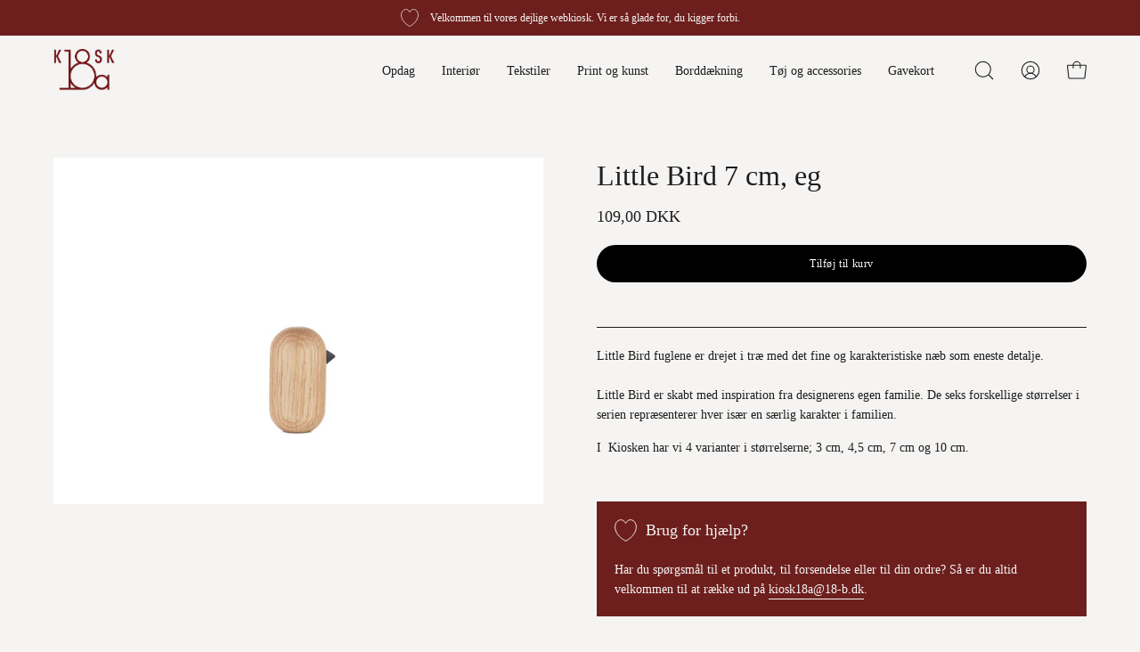

--- FILE ---
content_type: text/html; charset=utf-8
request_url: https://kiosk18a.dk/products/little-bird-7-cm-eg
body_size: 38287
content:
<!doctype html>
<html class="no-js no-touch" lang="da">
<head>  <meta charset="utf-8">
  <meta http-equiv='X-UA-Compatible' content='IE=edge'>
  <meta name="viewport" content="width=device-width, height=device-height, initial-scale=1.0, minimum-scale=1.0">
  <link rel="canonical" href="https://kiosk18a.dk/products/little-bird-7-cm-eg" />
  <link rel="preconnect" href="https://cdn.shopify.com" crossorigin>
  <link rel="preconnect" href="https://fonts.shopify.com" crossorigin>
  <link rel="preconnect" href="https://monorail-edge.shopifysvc.com" crossorigin>

  <link href="//kiosk18a.dk/cdn/shop/t/8/assets/theme.css?v=39584121219453004441697096855" as="style" rel="preload">
  <link href="//kiosk18a.dk/cdn/shop/t/8/assets/lazysizes.min.js?v=111431644619468174291697096855" as="script" rel="preload">
  <link href="//kiosk18a.dk/cdn/shop/t/8/assets/vendor.js?v=113463091481672235871697096856" as="script" rel="preload">
  <link href="//kiosk18a.dk/cdn/shop/t/8/assets/theme.js?v=163372654196382912331697096855" as="script" rel="preload">

  <link rel="preload" as="image" href="//kiosk18a.dk/cdn/shop/t/8/assets/loading.svg?v=91665432863842511931697096856"><link rel="preload" as="image" href="//kiosk18a.dk/cdn/shop/files/Kiosk18a-circle-cherry_150x150.png?v=1697121573" data-preload="150x150"><style data-shopify>:root { --loader-image-size: 150px; }html:not(.is-loading) .loading-overlay { opacity: 0; visibility: hidden; pointer-events: none; }
    .loading-overlay { position: fixed; top: 0; left: 0; z-index: 99999; width: 100vw; height: 100vh; display: flex; align-items: center; justify-content: center; background: var(--bg); transition: opacity 0.3s ease-out, visibility 0s linear 0.3s; }
    .loading-overlay .loader__image--fallback { width: 320px; height: 100%; background: var(--loader-image) no-repeat center center/contain; }
    .loader__image__holder { position: absolute; top: 0; left: 0; width: 100%; height: 100%; font-size: 0; display: flex; align-items: center; justify-content: center; animation: pulse-loading 2s infinite ease-in-out; }
    .loader__image { max-width: 150px; height: auto; object-fit: contain; }</style><script>
    const loadingAppearance = "once";
    const loaded = sessionStorage.getItem('loaded');

    if (loadingAppearance === 'once') {
      if (loaded === null) {
        sessionStorage.setItem('loaded', true);
        document.documentElement.classList.add('is-loading');
      }
    } else {
      document.documentElement.classList.add('is-loading');
    }
  </script><link rel="shortcut icon" href="//kiosk18a.dk/cdn/shop/files/Kiosk18a-circle-cherry_32x32.png?v=1697121573" type="image/png" />
  <title>Little Bird 7 cm, eg &ndash; Kiosk 18a</title><meta name="description" content="Little Bird fuglene er drejet i træ med det fine og karakteristiske næb som eneste detalje.Little Bird er skabt med inspiration fra designerens egen familie. De seks forskellige størrelser i serien repræsenterer hver især en særlig karakter i familien.  I  Kiosken har vi 4 varianter i størrelserne; 3 cm, 4,5 cm, 7 cm o">

<meta property="og:site_name" content="Kiosk 18a">
<meta property="og:url" content="https://kiosk18a.dk/products/little-bird-7-cm-eg">
<meta property="og:title" content="Little Bird 7 cm, eg">
<meta property="og:type" content="product">
<meta property="og:description" content="Little Bird fuglene er drejet i træ med det fine og karakteristiske næb som eneste detalje.Little Bird er skabt med inspiration fra designerens egen familie. De seks forskellige størrelser i serien repræsenterer hver især en særlig karakter i familien.  I  Kiosken har vi 4 varianter i størrelserne; 3 cm, 4,5 cm, 7 cm o"><meta property="og:image" content="http://kiosk18a.dk/cdn/shop/files/100190_Little_Bird_7cm_Oak_1.jpg?v=1698061064">
  <meta property="og:image:secure_url" content="https://kiosk18a.dk/cdn/shop/files/100190_Little_Bird_7cm_Oak_1.jpg?v=1698061064">
  <meta property="og:image:width" content="842">
  <meta property="og:image:height" content="595"><meta property="og:price:amount" content="109,00">
  <meta property="og:price:currency" content="DKK"><meta name="twitter:card" content="summary_large_image">
<meta name="twitter:title" content="Little Bird 7 cm, eg">
<meta name="twitter:description" content="Little Bird fuglene er drejet i træ med det fine og karakteristiske næb som eneste detalje.Little Bird er skabt med inspiration fra designerens egen familie. De seks forskellige størrelser i serien repræsenterer hver især en særlig karakter i familien.  I  Kiosken har vi 4 varianter i størrelserne; 3 cm, 4,5 cm, 7 cm o"><style data-shopify>















:root {--COLOR-PRIMARY-OPPOSITE: #ffffff;
  --COLOR-PRIMARY-OPPOSITE-ALPHA-20: rgba(255, 255, 255, 0.2);
  --COLOR-PRIMARY-LIGHTEN-DARKEN-ALPHA-20: rgba(26, 26, 26, 0.2);
  --COLOR-PRIMARY-LIGHTEN-DARKEN-ALPHA-30: rgba(26, 26, 26, 0.3);

  --PRIMARY-BUTTONS-COLOR-BG: #000000;
  --PRIMARY-BUTTONS-COLOR-TEXT: #ffffff;
  --PRIMARY-BUTTONS-COLOR-BORDER: #000000;

  --PRIMARY-BUTTONS-COLOR-LIGHTEN-DARKEN: #1a1a1a;

  --PRIMARY-BUTTONS-COLOR-ALPHA-05: rgba(0, 0, 0, 0.05);
  --PRIMARY-BUTTONS-COLOR-ALPHA-10: rgba(0, 0, 0, 0.1);
  --PRIMARY-BUTTONS-COLOR-ALPHA-50: rgba(0, 0, 0, 0.5);--COLOR-SECONDARY-OPPOSITE: #000000;
  --COLOR-SECONDARY-OPPOSITE-ALPHA-20: rgba(0, 0, 0, 0.2);
  --COLOR-SECONDARY-LIGHTEN-DARKEN-ALPHA-20: rgba(230, 230, 230, 0.2);
  --COLOR-SECONDARY-LIGHTEN-DARKEN-ALPHA-30: rgba(230, 230, 230, 0.3);

  --SECONDARY-BUTTONS-COLOR-BG: #ffffff;
  --SECONDARY-BUTTONS-COLOR-TEXT: #000000;
  --SECONDARY-BUTTONS-COLOR-BORDER: #ffffff;

  --SECONDARY-BUTTONS-COLOR-ALPHA-05: rgba(255, 255, 255, 0.05);
  --SECONDARY-BUTTONS-COLOR-ALPHA-10: rgba(255, 255, 255, 0.1);
  --SECONDARY-BUTTONS-COLOR-ALPHA-50: rgba(255, 255, 255, 0.5);--OUTLINE-BUTTONS-PRIMARY-BG: transparent;
  --OUTLINE-BUTTONS-PRIMARY-TEXT: #000000;
  --OUTLINE-BUTTONS-PRIMARY-BORDER: #000000;
  --OUTLINE-BUTTONS-PRIMARY-BG-HOVER: rgba(26, 26, 26, 0.2);

  --OUTLINE-BUTTONS-SECONDARY-BG: transparent;
  --OUTLINE-BUTTONS-SECONDARY-TEXT: #ffffff;
  --OUTLINE-BUTTONS-SECONDARY-BORDER: #ffffff;
  --OUTLINE-BUTTONS-SECONDARY-BG-HOVER: rgba(230, 230, 230, 0.2);

  --OUTLINE-BUTTONS-WHITE-BG: transparent;
  --OUTLINE-BUTTONS-WHITE-TEXT: #ffffff;
  --OUTLINE-BUTTONS-WHITE-BORDER: #ffffff;

  --OUTLINE-BUTTONS-BLACK-BG: transparent;
  --OUTLINE-BUTTONS-BLACK-TEXT: #000000;
  --OUTLINE-BUTTONS-BLACK-BORDER: #000000;--OUTLINE-SOLID-BUTTONS-PRIMARY-BG: #000000;
  --OUTLINE-SOLID-BUTTONS-PRIMARY-TEXT: #ffffff;
  --OUTLINE-SOLID-BUTTONS-PRIMARY-BORDER: #ffffff;
  --OUTLINE-SOLID-BUTTONS-PRIMARY-BG-HOVER: rgba(255, 255, 255, 0.2);

  --OUTLINE-SOLID-BUTTONS-SECONDARY-BG: #ffffff;
  --OUTLINE-SOLID-BUTTONS-SECONDARY-TEXT: #000000;
  --OUTLINE-SOLID-BUTTONS-SECONDARY-BORDER: #000000;
  --OUTLINE-SOLID-BUTTONS-SECONDARY-BG-HOVER: rgba(0, 0, 0, 0.2);

  --OUTLINE-SOLID-BUTTONS-WHITE-BG: #ffffff;
  --OUTLINE-SOLID-BUTTONS-WHITE-TEXT: #000000;
  --OUTLINE-SOLID-BUTTONS-WHITE-BORDER: #000000;

  --OUTLINE-SOLID-BUTTONS-BLACK-BG: #000000;
  --OUTLINE-SOLID-BUTTONS-BLACK-TEXT: #ffffff;
  --OUTLINE-SOLID-BUTTONS-BLACK-BORDER: #ffffff;--COLOR-HEADING: #1d1d1d;
  --COLOR-TEXT: #1d1d1d;
  --COLOR-TEXT-DARKEN: #000000;
  --COLOR-TEXT-LIGHTEN: #505050;
  --COLOR-TEXT-ALPHA-5: rgba(29, 29, 29, 0.05);
  --COLOR-TEXT-ALPHA-8: rgba(29, 29, 29, 0.08);
  --COLOR-TEXT-ALPHA-10: rgba(29, 29, 29, 0.1);
  --COLOR-TEXT-ALPHA-15: rgba(29, 29, 29, 0.15);
  --COLOR-TEXT-ALPHA-20: rgba(29, 29, 29, 0.2);
  --COLOR-TEXT-ALPHA-25: rgba(29, 29, 29, 0.25);
  --COLOR-TEXT-ALPHA-50: rgba(29, 29, 29, 0.5);
  --COLOR-TEXT-ALPHA-60: rgba(29, 29, 29, 0.6);
  --COLOR-TEXT-ALPHA-85: rgba(29, 29, 29, 0.85);

  --COLOR-BG: #f5f4f3;
  --COLOR-BG-ALPHA-25: rgba(245, 244, 243, 0.25);
  --COLOR-BG-ALPHA-35: rgba(245, 244, 243, 0.35);
  --COLOR-BG-ALPHA-60: rgba(245, 244, 243, 0.6);
  --COLOR-BG-ALPHA-65: rgba(245, 244, 243, 0.65);
  --COLOR-BG-ALPHA-85: rgba(245, 244, 243, 0.85);
  --COLOR-BG-OVERLAY: rgba(245, 244, 243, 0.75);
  --COLOR-BG-DARKEN: #dedbd7;
  --COLOR-BG-LIGHTEN-DARKEN: #dedbd7;
  --COLOR-BG-LIGHTEN-DARKEN-2: #c7c2bb;
  --COLOR-BG-LIGHTEN-DARKEN-3: #b0a99f;
  --COLOR-BG-LIGHTEN-DARKEN-4: #999083;
  --COLOR-BG-LIGHTEN-DARKEN-CONTRAST: #afa8a0;
  --COLOR-BG-LIGHTEN-DARKEN-CONTRAST-2: #988e84;
  --COLOR-BG-LIGHTEN-DARKEN-CONTRAST-3: #7f756a;
  --COLOR-BG-LIGHTEN-DARKEN-CONTRAST-4: #635b53;

  --COLOR-BG-SECONDARY: #6d1f1d;
  --COLOR-BG-SECONDARY-LIGHTEN-DARKEN: #952a28;
  --COLOR-BG-SECONDARY-LIGHTEN-DARKEN-CONTRAST: #e6a4a3;

  --COLOR-BG-ACCENT: #f1efe8;
  --COLOR-BG-ACCENT-LIGHTEN: #ffffff;

  --COLOR-INPUT-BG: #f5f4f3;

  --COLOR-ACCENT: #1d42de;
  --COLOR-ACCENT-TEXT: #fff;

  --COLOR-BORDER: #1d1d1d;
  --COLOR-BORDER-ALPHA-15: rgba(29, 29, 29, 0.15);
  --COLOR-BORDER-ALPHA-30: rgba(29, 29, 29, 0.3);
  --COLOR-BORDER-ALPHA-50: rgba(29, 29, 29, 0.5);
  --COLOR-BORDER-ALPHA-65: rgba(29, 29, 29, 0.65);
  --COLOR-BORDER-LIGHTEN-DARKEN: #6a6a6a;
  --COLOR-BORDER-HAIRLINE: #eeeceb;

  --COLOR-SALE-BG: #ff6d6d;
  --COLOR-SALE-TEXT: #ffffff;
  --COLOR-CUSTOM-BG: #ffffff;
  --COLOR-CUSTOM-TEXT: #000000;
  --COLOR-SOLD-BG: #d3d3d3;
  --COLOR-SOLD-TEXT: #ffffff;
  --COLOR-SAVING-BG: #ff6d6d;
  --COLOR-SAVING-TEXT: #ffffff;

  --COLOR-WHITE-BLACK: fff;
  --COLOR-BLACK-WHITE: #000;--COLOR-DISABLED-GREY: rgba(29, 29, 29, 0.05);
  --COLOR-DISABLED-GREY-DARKEN: rgba(29, 29, 29, 0.45);
  --COLOR-ERROR: #D02E2E;
  --COLOR-ERROR-BG: #f3cbcb;
  --COLOR-SUCCESS: #56AD6A;
  --COLOR-SUCCESS-BG: #ECFEF0;
  --COLOR-WARN: #ECBD5E;
  --COLOR-TRANSPARENT: rgba(255, 255, 255, 0);

  --COLOR-WHITE: #ffffff;
  --COLOR-WHITE-DARKEN: #f2f2f2;
  --COLOR-WHITE-ALPHA-10: rgba(255, 255, 255, 0.1);
  --COLOR-WHITE-ALPHA-20: rgba(255, 255, 255, 0.2);
  --COLOR-WHITE-ALPHA-25: rgba(255, 255, 255, 0.25);
  --COLOR-WHITE-ALPHA-50: rgba(255, 255, 255, 0.5);
  --COLOR-WHITE-ALPHA-60: rgba(255, 255, 255, 0.6);
  --COLOR-BLACK: #000000;
  --COLOR-BLACK-LIGHTEN: #1a1a1a;
  --COLOR-BLACK-ALPHA-10: rgba(0, 0, 0, 0.1);
  --COLOR-BLACK-ALPHA-20: rgba(0, 0, 0, 0.2);
  --COLOR-BLACK-ALPHA-25: rgba(0, 0, 0, 0.25);
  --COLOR-BLACK-ALPHA-50: rgba(0, 0, 0, 0.5);
  --COLOR-BLACK-ALPHA-60: rgba(0, 0, 0, 0.6);--FONT-STACK-BODY: "New York", Iowan Old Style, Apple Garamond, Baskerville, Times New Roman, Droid Serif, Times, Source Serif Pro, serif, Apple Color Emoji, Segoe UI Emoji, Segoe UI Symbol;
  --FONT-STYLE-BODY: normal;
  --FONT-STYLE-BODY-ITALIC: ;
  --FONT-ADJUST-BODY: 1.0;

  --FONT-WEIGHT-BODY: 400;
  --FONT-WEIGHT-BODY-LIGHT: 300;
  --FONT-WEIGHT-BODY-MEDIUM: 500;
  --FONT-WEIGHT-BODY-BOLD: 700;

  --FONT-STACK-HEADING: "New York", Iowan Old Style, Apple Garamond, Baskerville, Times New Roman, Droid Serif, Times, Source Serif Pro, serif, Apple Color Emoji, Segoe UI Emoji, Segoe UI Symbol;
  --FONT-STYLE-HEADING: normal;
  --FONT-STYLE-HEADING-ITALIC: ;
  --FONT-ADJUST-HEADING: 1.0;

  --FONT-WEIGHT-HEADING: 400;
  --FONT-WEIGHT-HEADING-LIGHT: 300;
  --FONT-WEIGHT-HEADING-MEDIUM: 500;
  --FONT-WEIGHT-HEADING-BOLD: 600;

  --FONT-STACK-NAV: "New York", Iowan Old Style, Apple Garamond, Baskerville, Times New Roman, Droid Serif, Times, Source Serif Pro, serif, Apple Color Emoji, Segoe UI Emoji, Segoe UI Symbol;
  --FONT-STYLE-NAV: normal;
  --FONT-STYLE-NAV-ITALIC: ;
  --FONT-ADJUST-NAV: 0.9;

  --FONT-WEIGHT-NAV: 400;
  --FONT-WEIGHT-NAV-LIGHT: 300;
  --FONT-WEIGHT-NAV-MEDIUM: 500;
  --FONT-WEIGHT-NAV-BOLD: 600;

  --FONT-STACK-BUTTON: "New York", Iowan Old Style, Apple Garamond, Baskerville, Times New Roman, Droid Serif, Times, Source Serif Pro, serif, Apple Color Emoji, Segoe UI Emoji, Segoe UI Symbol;
  --FONT-STYLE-BUTTON: normal;
  --FONT-STYLE-BUTTON-ITALIC: ;
  --FONT-ADJUST-BUTTON: 0.75;

  --FONT-WEIGHT-BUTTON: 400;
  --FONT-WEIGHT-BUTTON-MEDIUM: 500;
  --FONT-WEIGHT-BUTTON-BOLD: 600;

  --FONT-STACK-SUBHEADING: "New York", Iowan Old Style, Apple Garamond, Baskerville, Times New Roman, Droid Serif, Times, Source Serif Pro, serif, Apple Color Emoji, Segoe UI Emoji, Segoe UI Symbol;
  --FONT-STYLE-SUBHEADING: normal;
  --FONT-STYLE-SUBHEADING-ITALIC: ;
  --FONT-ADJUST-SUBHEADING: 0.75;

  --FONT-WEIGHT-SUBHEADING: 400;
  --FONT-WEIGHT-SUBHEADING-LIGHT: 300;
  --FONT-WEIGHT-SUBHEADING-MEDIUM: 500;
  --FONT-WEIGHT-SUBHEADING-BOLD: 600;

  
    --FONT-WEIGHT-SUBHEADING: var(--FONT-WEIGHT-SUBHEADING-BOLD);
  

  --LETTER-SPACING-NAV: 0.0em;
  --LETTER-SPACING-SUBHEADING: 0.1em;
  --LETTER-SPACING-BUTTON: 0.05em;

  --BUTTON-TEXT-CAPS: none;
  --SUBHEADING-TEXT-CAPS: none;--FONT-SIZE-INPUT: 1.0rem;--RADIUS: 30px;
  --RADIUS-SMALL: 22px;
  --RADIUS-TINY: 14px;
  --RADIUS-BADGE: 3px;
  --RADIUS-CHECKBOX: 4px;
  --RADIUS-TEXTAREA: 8px;--PRODUCT-MEDIA-PADDING-TOP: 130.0%;--BORDER-WIDTH: 1px;--STROKE-WIDTH: 12px;--SITE-WIDTH: 1440px;
  --SITE-WIDTH-NARROW: 840px;--COLOR-UPSELLS-BG: #F1EFE8;
  --COLOR-UPSELLS-TEXT: #0B0B0B;
  --COLOR-UPSELLS-TEXT-LIGHTEN: #3e3e3e;
  --COLOR-UPSELLS-DISABLED-GREY-DARKEN: rgba(11, 11, 11, 0.45);
  --UPSELLS-HEIGHT: 130px;
  --UPSELLS-IMAGE-WIDTH: 30%;--ICON-ARROW-RIGHT: url( "//kiosk18a.dk/cdn/shop/t/8/assets/icon-chevron-right.svg?v=115618353204357621731697096856" );--loading-svg: url( "//kiosk18a.dk/cdn/shop/t/8/assets/loading.svg?v=91665432863842511931697096856" );
  --icon-check: url( "//kiosk18a.dk/cdn/shop/t/8/assets/icon-check.svg?v=175316081881880408121697096856" );
  --icon-check-swatch: url( "//kiosk18a.dk/cdn/shop/t/8/assets/icon-check-swatch.svg?v=131897745589030387781697096856" );
  --icon-zoom-in: url( "//kiosk18a.dk/cdn/shop/t/8/assets/icon-zoom-in.svg?v=157433013461716915331697096856" );
  --icon-zoom-out: url( "//kiosk18a.dk/cdn/shop/t/8/assets/icon-zoom-out.svg?v=164909107869959372931697096855" );--collection-sticky-bar-height: 0px;
  --collection-image-padding-top: 60%;

  --drawer-width: 400px;
  --drawer-transition: transform 0.4s cubic-bezier(0.46, 0.01, 0.32, 1);--gutter: 60px;
  --gutter-mobile: 20px;
  --grid-gutter: 20px;
  --grid-gutter-mobile: 35px;--inner: 20px;
  --inner-tablet: 18px;
  --inner-mobile: 16px;--grid: repeat(4, minmax(0, 1fr));
  --grid-tablet: repeat(3, minmax(0, 1fr));
  --grid-mobile: repeat(2, minmax(0, 1fr));
  --megamenu-grid: repeat(4, minmax(0, 1fr));
  --grid-row: 1 / span 4;--scrollbar-width: 0px;--overlay: #000;
  --overlay-opacity: 1;--swatch-width: 38px;
  --swatch-height: 20px;
  --swatch-size: 32px;
  --swatch-size-mobile: 30px;

  
  --move-offset: 20px;

  
  --autoplay-speed: 2200ms;

  

    --filter-bg: 1.0;
    --product-filter-bg: 1.0;}</style><link href="//kiosk18a.dk/cdn/shop/t/8/assets/theme.css?v=39584121219453004441697096855" rel="stylesheet" type="text/css" media="all" /><script type="text/javascript">
    if (window.MSInputMethodContext && document.documentMode) {
      var scripts = document.getElementsByTagName('script')[0];
      var polyfill = document.createElement("script");
      polyfill.defer = true;
      polyfill.src = "//kiosk18a.dk/cdn/shop/t/8/assets/ie11.js?v=164037955086922138091697096855";

      scripts.parentNode.insertBefore(polyfill, scripts);

      document.documentElement.classList.add('ie11');
    } else {
      document.documentElement.className = document.documentElement.className.replace('no-js', 'js');
    }

    document.addEventListener('lazyloaded', (e) => {
      const lazyImage = e.target.parentNode;
      if (lazyImage.classList.contains('lazy-image')) {
        // Wait for the fade in images animation to complete
        setTimeout(() => {
          lazyImage.style.backgroundImage = 'none';
        }, 500);
      }
    });

    let root = '/';
    if (root[root.length - 1] !== '/') {
      root = `${root}/`;
    }

    window.theme = {
      routes: {
        root: root,
        cart_url: "\/cart",
        cart_add_url: "\/cart\/add",
        cart_change_url: "\/cart\/change",
        shop_url: "https:\/\/kiosk18a.dk",
        searchUrl: '/search',
        predictiveSearchUrl: '/search/suggest',
        product_recommendations_url: "\/recommendations\/products"
      },
      assets: {
        photoswipe: '//kiosk18a.dk/cdn/shop/t/8/assets/photoswipe.js?v=162613001030112971491697096856',
        smoothscroll: '//kiosk18a.dk/cdn/shop/t/8/assets/smoothscroll.js?v=37906625415260927261697096855',
        no_image: "//kiosk18a.dk/cdn/shop/files/Kiosk18a-circle-cherry_1024x.png?v=1697121573",
        swatches: '//kiosk18a.dk/cdn/shop/t/8/assets/swatches.json?v=108341084980828767351697096856',
        base: "//kiosk18a.dk/cdn/shop/t/8/assets/"
      },
      strings: {
        add_to_cart: "Tilføj til kurv",
        cart_acceptance_error: "Du skal acceptere vores vilkår og betingelser.",
        cart_empty: "Din indkøbskurv er i øjeblikket tom.",
        cart_price: "Pris",
        cart_quantity: "Antal",
        cart_items_one: "{{ count }} element",
        cart_items_many: "{{ count }} elementer",
        cart_title: "Vogn",
        cart_total: "total",
        continue_shopping: "Fortsætte med at handle",
        free: "Gratis",
        limit_error: "Beklager, det ser ud til, at vi ikke har nok af dette produkt.",
        preorder: "Forudbestille",
        remove: "Fjern",
        sale_badge_text: "Salg",
        saving_badge: "Spar {{ discount }}",
        saving_up_to_badge: "Spar op til {{ discount }}",
        sold_out: "Udsolgt",
        subscription: "Abonnement",
        unavailable: "Ikke tilgængelig",
        unit_price_label: "Pris per stk",
        unit_price_separator: "om",
        zero_qty_error: "Mængden skal være større end 0.",
        delete_confirm: "Er du sikker på, at du vil slette denne adresse?",
        newsletter_product_availability: "Giv mig besked, når den varen er på lager"
      },
      icons: {
        plus: '<svg aria-hidden="true" focusable="false" role="presentation" class="icon icon-toggle-plus" viewBox="0 0 192 192"><path d="M30 96h132M96 30v132" stroke="currentColor" stroke-linecap="round" stroke-linejoin="round"/></svg>',
        minus: '<svg aria-hidden="true" focusable="false" role="presentation" class="icon icon-toggle-minus" viewBox="0 0 192 192"><path d="M30 96h132" stroke="currentColor" stroke-linecap="round" stroke-linejoin="round"/></svg>',
        close: '<svg aria-hidden="true" focusable="false" role="presentation" class="icon icon-close" viewBox="0 0 192 192"><path d="M150 42 42 150M150 150 42 42" stroke="currentColor" stroke-linecap="round" stroke-linejoin="round"/></svg>'
      },
      settings: {
        animations: true,
        cartType: "drawer",
        enableAcceptTerms: true,
        enableInfinityScroll: true,
        enablePaymentButton: false,
        gridImageSize: "cover",
        gridImageAspectRatio: 1.3,
        mobileMenuBehaviour: "link",
        productGridHover: "image",
        savingBadgeType: "percentage",
        showSaleBadge: true,
        showSoldBadge: true,
        showSavingBadge: true,
        quickBuy: "quick_buy",
        suggestArticles: false,
        suggestCollections: true,
        suggestProducts: true,
        suggestPages: false,
        suggestionsResultsLimit: 5,
        currency_code_enable: true,
        hideInventoryCount: true,
        enableColorSwatchesCollection: true,
      },
      sizes: {
        mobile: 480,
        small: 768,
        large: 1024,
        widescreen: 1440
      },
      moneyFormat: "{{amount_with_comma_separator}} kr",
      moneyWithCurrencyFormat: "{{amount_with_comma_separator}} DKK",
      subtotal: 0,
      info: {
        name: 'Palo Alto'
      },
      version: '5.3.0'
    };
    window.lazySizesConfig = window.lazySizesConfig || {};
    window.lazySizesConfig.preloadAfterLoad = true;
    window.PaloAlto = window.PaloAlto || {};
    window.slate = window.slate || {};
    window.isHeaderTransparent = false;
    window.stickyHeaderHeight = 60;
    window.lastWindowWidth = window.innerWidth || document.documentElement.clientWidth;

    if (window.performance) {
      window.performance.mark('init');
    } else {
      window.fastNetworkAndCPU = false;
    }
  </script>
  <script src="//kiosk18a.dk/cdn/shop/t/8/assets/lazysizes.min.js?v=111431644619468174291697096855" async="async"></script><script src="//kiosk18a.dk/cdn/shop/t/8/assets/vendor.js?v=113463091481672235871697096856" defer="defer"></script>
  <script src="//kiosk18a.dk/cdn/shop/t/8/assets/theme.js?v=163372654196382912331697096855" defer="defer"></script><script>window.performance && window.performance.mark && window.performance.mark('shopify.content_for_header.start');</script><meta name="facebook-domain-verification" content="6gd69tgzcm20p7yux43dpc1au6h5rr">
<meta id="shopify-digital-wallet" name="shopify-digital-wallet" content="/72743420209/digital_wallets/dialog">
<meta name="shopify-checkout-api-token" content="838e267f12b5db320aa4f6a5ff85fc57">
<link rel="alternate" type="application/json+oembed" href="https://kiosk18a.dk/products/little-bird-7-cm-eg.oembed">
<script async="async" src="/checkouts/internal/preloads.js?locale=da-DK"></script>
<link rel="preconnect" href="https://shop.app" crossorigin="anonymous">
<script async="async" src="https://shop.app/checkouts/internal/preloads.js?locale=da-DK&shop_id=72743420209" crossorigin="anonymous"></script>
<script id="apple-pay-shop-capabilities" type="application/json">{"shopId":72743420209,"countryCode":"DK","currencyCode":"DKK","merchantCapabilities":["supports3DS"],"merchantId":"gid:\/\/shopify\/Shop\/72743420209","merchantName":"Kiosk 18a","requiredBillingContactFields":["postalAddress","email","phone"],"requiredShippingContactFields":["postalAddress","email","phone"],"shippingType":"shipping","supportedNetworks":["visa","maestro","masterCard","amex"],"total":{"type":"pending","label":"Kiosk 18a","amount":"1.00"},"shopifyPaymentsEnabled":true,"supportsSubscriptions":true}</script>
<script id="shopify-features" type="application/json">{"accessToken":"838e267f12b5db320aa4f6a5ff85fc57","betas":["rich-media-storefront-analytics"],"domain":"kiosk18a.dk","predictiveSearch":true,"shopId":72743420209,"locale":"da"}</script>
<script>var Shopify = Shopify || {};
Shopify.shop = "kiosk-18a.myshopify.com";
Shopify.locale = "da";
Shopify.currency = {"active":"DKK","rate":"1.0"};
Shopify.country = "DK";
Shopify.theme = {"name":"Palo Alto","id":161980580145,"schema_name":"Palo Alto","schema_version":"5.3.0","theme_store_id":777,"role":"main"};
Shopify.theme.handle = "null";
Shopify.theme.style = {"id":null,"handle":null};
Shopify.cdnHost = "kiosk18a.dk/cdn";
Shopify.routes = Shopify.routes || {};
Shopify.routes.root = "/";</script>
<script type="module">!function(o){(o.Shopify=o.Shopify||{}).modules=!0}(window);</script>
<script>!function(o){function n(){var o=[];function n(){o.push(Array.prototype.slice.apply(arguments))}return n.q=o,n}var t=o.Shopify=o.Shopify||{};t.loadFeatures=n(),t.autoloadFeatures=n()}(window);</script>
<script>
  window.ShopifyPay = window.ShopifyPay || {};
  window.ShopifyPay.apiHost = "shop.app\/pay";
  window.ShopifyPay.redirectState = null;
</script>
<script id="shop-js-analytics" type="application/json">{"pageType":"product"}</script>
<script defer="defer" async type="module" src="//kiosk18a.dk/cdn/shopifycloud/shop-js/modules/v2/client.init-shop-cart-sync_ByjAFD2B.da.esm.js"></script>
<script defer="defer" async type="module" src="//kiosk18a.dk/cdn/shopifycloud/shop-js/modules/v2/chunk.common_D-UimmQe.esm.js"></script>
<script defer="defer" async type="module" src="//kiosk18a.dk/cdn/shopifycloud/shop-js/modules/v2/chunk.modal_C_zrfWbZ.esm.js"></script>
<script type="module">
  await import("//kiosk18a.dk/cdn/shopifycloud/shop-js/modules/v2/client.init-shop-cart-sync_ByjAFD2B.da.esm.js");
await import("//kiosk18a.dk/cdn/shopifycloud/shop-js/modules/v2/chunk.common_D-UimmQe.esm.js");
await import("//kiosk18a.dk/cdn/shopifycloud/shop-js/modules/v2/chunk.modal_C_zrfWbZ.esm.js");

  window.Shopify.SignInWithShop?.initShopCartSync?.({"fedCMEnabled":true,"windoidEnabled":true});

</script>
<script>
  window.Shopify = window.Shopify || {};
  if (!window.Shopify.featureAssets) window.Shopify.featureAssets = {};
  window.Shopify.featureAssets['shop-js'] = {"shop-cart-sync":["modules/v2/client.shop-cart-sync_qz5uXrN8.da.esm.js","modules/v2/chunk.common_D-UimmQe.esm.js","modules/v2/chunk.modal_C_zrfWbZ.esm.js"],"init-fed-cm":["modules/v2/client.init-fed-cm_D_N3sqvD.da.esm.js","modules/v2/chunk.common_D-UimmQe.esm.js","modules/v2/chunk.modal_C_zrfWbZ.esm.js"],"shop-cash-offers":["modules/v2/client.shop-cash-offers_DhVW52AO.da.esm.js","modules/v2/chunk.common_D-UimmQe.esm.js","modules/v2/chunk.modal_C_zrfWbZ.esm.js"],"shop-login-button":["modules/v2/client.shop-login-button_Bz65kmm8.da.esm.js","modules/v2/chunk.common_D-UimmQe.esm.js","modules/v2/chunk.modal_C_zrfWbZ.esm.js"],"pay-button":["modules/v2/client.pay-button_DnrmL6jh.da.esm.js","modules/v2/chunk.common_D-UimmQe.esm.js","modules/v2/chunk.modal_C_zrfWbZ.esm.js"],"shop-button":["modules/v2/client.shop-button_DB0cg2eC.da.esm.js","modules/v2/chunk.common_D-UimmQe.esm.js","modules/v2/chunk.modal_C_zrfWbZ.esm.js"],"avatar":["modules/v2/client.avatar_BTnouDA3.da.esm.js"],"init-windoid":["modules/v2/client.init-windoid_Chj1FYNy.da.esm.js","modules/v2/chunk.common_D-UimmQe.esm.js","modules/v2/chunk.modal_C_zrfWbZ.esm.js"],"init-shop-for-new-customer-accounts":["modules/v2/client.init-shop-for-new-customer-accounts_uX0xi2qL.da.esm.js","modules/v2/client.shop-login-button_Bz65kmm8.da.esm.js","modules/v2/chunk.common_D-UimmQe.esm.js","modules/v2/chunk.modal_C_zrfWbZ.esm.js"],"init-shop-email-lookup-coordinator":["modules/v2/client.init-shop-email-lookup-coordinator_DwZPtK8d.da.esm.js","modules/v2/chunk.common_D-UimmQe.esm.js","modules/v2/chunk.modal_C_zrfWbZ.esm.js"],"init-shop-cart-sync":["modules/v2/client.init-shop-cart-sync_ByjAFD2B.da.esm.js","modules/v2/chunk.common_D-UimmQe.esm.js","modules/v2/chunk.modal_C_zrfWbZ.esm.js"],"shop-toast-manager":["modules/v2/client.shop-toast-manager_BMA2g2Ij.da.esm.js","modules/v2/chunk.common_D-UimmQe.esm.js","modules/v2/chunk.modal_C_zrfWbZ.esm.js"],"init-customer-accounts":["modules/v2/client.init-customer-accounts_Ke9RQP0f.da.esm.js","modules/v2/client.shop-login-button_Bz65kmm8.da.esm.js","modules/v2/chunk.common_D-UimmQe.esm.js","modules/v2/chunk.modal_C_zrfWbZ.esm.js"],"init-customer-accounts-sign-up":["modules/v2/client.init-customer-accounts-sign-up_D7dx6-OC.da.esm.js","modules/v2/client.shop-login-button_Bz65kmm8.da.esm.js","modules/v2/chunk.common_D-UimmQe.esm.js","modules/v2/chunk.modal_C_zrfWbZ.esm.js"],"shop-follow-button":["modules/v2/client.shop-follow-button_DEtekCxG.da.esm.js","modules/v2/chunk.common_D-UimmQe.esm.js","modules/v2/chunk.modal_C_zrfWbZ.esm.js"],"checkout-modal":["modules/v2/client.checkout-modal_HipNIzHn.da.esm.js","modules/v2/chunk.common_D-UimmQe.esm.js","modules/v2/chunk.modal_C_zrfWbZ.esm.js"],"shop-login":["modules/v2/client.shop-login_CMPbvEnf.da.esm.js","modules/v2/chunk.common_D-UimmQe.esm.js","modules/v2/chunk.modal_C_zrfWbZ.esm.js"],"lead-capture":["modules/v2/client.lead-capture_COiqWsoF.da.esm.js","modules/v2/chunk.common_D-UimmQe.esm.js","modules/v2/chunk.modal_C_zrfWbZ.esm.js"],"payment-terms":["modules/v2/client.payment-terms_BSW28YRI.da.esm.js","modules/v2/chunk.common_D-UimmQe.esm.js","modules/v2/chunk.modal_C_zrfWbZ.esm.js"]};
</script>
<script id="__st">var __st={"a":72743420209,"offset":3600,"reqid":"6e6f68cb-3782-41ec-88ac-0819451e27f7-1769269897","pageurl":"kiosk18a.dk\/products\/little-bird-7-cm-eg","u":"b07f0850fc60","p":"product","rtyp":"product","rid":9125079777585};</script>
<script>window.ShopifyPaypalV4VisibilityTracking = true;</script>
<script id="captcha-bootstrap">!function(){'use strict';const t='contact',e='account',n='new_comment',o=[[t,t],['blogs',n],['comments',n],[t,'customer']],c=[[e,'customer_login'],[e,'guest_login'],[e,'recover_customer_password'],[e,'create_customer']],r=t=>t.map((([t,e])=>`form[action*='/${t}']:not([data-nocaptcha='true']) input[name='form_type'][value='${e}']`)).join(','),a=t=>()=>t?[...document.querySelectorAll(t)].map((t=>t.form)):[];function s(){const t=[...o],e=r(t);return a(e)}const i='password',u='form_key',d=['recaptcha-v3-token','g-recaptcha-response','h-captcha-response',i],f=()=>{try{return window.sessionStorage}catch{return}},m='__shopify_v',_=t=>t.elements[u];function p(t,e,n=!1){try{const o=window.sessionStorage,c=JSON.parse(o.getItem(e)),{data:r}=function(t){const{data:e,action:n}=t;return t[m]||n?{data:e,action:n}:{data:t,action:n}}(c);for(const[e,n]of Object.entries(r))t.elements[e]&&(t.elements[e].value=n);n&&o.removeItem(e)}catch(o){console.error('form repopulation failed',{error:o})}}const l='form_type',E='cptcha';function T(t){t.dataset[E]=!0}const w=window,h=w.document,L='Shopify',v='ce_forms',y='captcha';let A=!1;((t,e)=>{const n=(g='f06e6c50-85a8-45c8-87d0-21a2b65856fe',I='https://cdn.shopify.com/shopifycloud/storefront-forms-hcaptcha/ce_storefront_forms_captcha_hcaptcha.v1.5.2.iife.js',D={infoText:'Beskyttet af hCaptcha',privacyText:'Beskyttelse af persondata',termsText:'Vilkår'},(t,e,n)=>{const o=w[L][v],c=o.bindForm;if(c)return c(t,g,e,D).then(n);var r;o.q.push([[t,g,e,D],n]),r=I,A||(h.body.append(Object.assign(h.createElement('script'),{id:'captcha-provider',async:!0,src:r})),A=!0)});var g,I,D;w[L]=w[L]||{},w[L][v]=w[L][v]||{},w[L][v].q=[],w[L][y]=w[L][y]||{},w[L][y].protect=function(t,e){n(t,void 0,e),T(t)},Object.freeze(w[L][y]),function(t,e,n,w,h,L){const[v,y,A,g]=function(t,e,n){const i=e?o:[],u=t?c:[],d=[...i,...u],f=r(d),m=r(i),_=r(d.filter((([t,e])=>n.includes(e))));return[a(f),a(m),a(_),s()]}(w,h,L),I=t=>{const e=t.target;return e instanceof HTMLFormElement?e:e&&e.form},D=t=>v().includes(t);t.addEventListener('submit',(t=>{const e=I(t);if(!e)return;const n=D(e)&&!e.dataset.hcaptchaBound&&!e.dataset.recaptchaBound,o=_(e),c=g().includes(e)&&(!o||!o.value);(n||c)&&t.preventDefault(),c&&!n&&(function(t){try{if(!f())return;!function(t){const e=f();if(!e)return;const n=_(t);if(!n)return;const o=n.value;o&&e.removeItem(o)}(t);const e=Array.from(Array(32),(()=>Math.random().toString(36)[2])).join('');!function(t,e){_(t)||t.append(Object.assign(document.createElement('input'),{type:'hidden',name:u})),t.elements[u].value=e}(t,e),function(t,e){const n=f();if(!n)return;const o=[...t.querySelectorAll(`input[type='${i}']`)].map((({name:t})=>t)),c=[...d,...o],r={};for(const[a,s]of new FormData(t).entries())c.includes(a)||(r[a]=s);n.setItem(e,JSON.stringify({[m]:1,action:t.action,data:r}))}(t,e)}catch(e){console.error('failed to persist form',e)}}(e),e.submit())}));const S=(t,e)=>{t&&!t.dataset[E]&&(n(t,e.some((e=>e===t))),T(t))};for(const o of['focusin','change'])t.addEventListener(o,(t=>{const e=I(t);D(e)&&S(e,y())}));const B=e.get('form_key'),M=e.get(l),P=B&&M;t.addEventListener('DOMContentLoaded',(()=>{const t=y();if(P)for(const e of t)e.elements[l].value===M&&p(e,B);[...new Set([...A(),...v().filter((t=>'true'===t.dataset.shopifyCaptcha))])].forEach((e=>S(e,t)))}))}(h,new URLSearchParams(w.location.search),n,t,e,['guest_login'])})(!0,!0)}();</script>
<script integrity="sha256-4kQ18oKyAcykRKYeNunJcIwy7WH5gtpwJnB7kiuLZ1E=" data-source-attribution="shopify.loadfeatures" defer="defer" src="//kiosk18a.dk/cdn/shopifycloud/storefront/assets/storefront/load_feature-a0a9edcb.js" crossorigin="anonymous"></script>
<script crossorigin="anonymous" defer="defer" src="//kiosk18a.dk/cdn/shopifycloud/storefront/assets/shopify_pay/storefront-65b4c6d7.js?v=20250812"></script>
<script data-source-attribution="shopify.dynamic_checkout.dynamic.init">var Shopify=Shopify||{};Shopify.PaymentButton=Shopify.PaymentButton||{isStorefrontPortableWallets:!0,init:function(){window.Shopify.PaymentButton.init=function(){};var t=document.createElement("script");t.src="https://kiosk18a.dk/cdn/shopifycloud/portable-wallets/latest/portable-wallets.da.js",t.type="module",document.head.appendChild(t)}};
</script>
<script data-source-attribution="shopify.dynamic_checkout.buyer_consent">
  function portableWalletsHideBuyerConsent(e){var t=document.getElementById("shopify-buyer-consent"),n=document.getElementById("shopify-subscription-policy-button");t&&n&&(t.classList.add("hidden"),t.setAttribute("aria-hidden","true"),n.removeEventListener("click",e))}function portableWalletsShowBuyerConsent(e){var t=document.getElementById("shopify-buyer-consent"),n=document.getElementById("shopify-subscription-policy-button");t&&n&&(t.classList.remove("hidden"),t.removeAttribute("aria-hidden"),n.addEventListener("click",e))}window.Shopify?.PaymentButton&&(window.Shopify.PaymentButton.hideBuyerConsent=portableWalletsHideBuyerConsent,window.Shopify.PaymentButton.showBuyerConsent=portableWalletsShowBuyerConsent);
</script>
<script data-source-attribution="shopify.dynamic_checkout.cart.bootstrap">document.addEventListener("DOMContentLoaded",(function(){function t(){return document.querySelector("shopify-accelerated-checkout-cart, shopify-accelerated-checkout")}if(t())Shopify.PaymentButton.init();else{new MutationObserver((function(e,n){t()&&(Shopify.PaymentButton.init(),n.disconnect())})).observe(document.body,{childList:!0,subtree:!0})}}));
</script>
<script id='scb4127' type='text/javascript' async='' src='https://kiosk18a.dk/cdn/shopifycloud/privacy-banner/storefront-banner.js'></script><link id="shopify-accelerated-checkout-styles" rel="stylesheet" media="screen" href="https://kiosk18a.dk/cdn/shopifycloud/portable-wallets/latest/accelerated-checkout-backwards-compat.css" crossorigin="anonymous">
<style id="shopify-accelerated-checkout-cart">
        #shopify-buyer-consent {
  margin-top: 1em;
  display: inline-block;
  width: 100%;
}

#shopify-buyer-consent.hidden {
  display: none;
}

#shopify-subscription-policy-button {
  background: none;
  border: none;
  padding: 0;
  text-decoration: underline;
  font-size: inherit;
  cursor: pointer;
}

#shopify-subscription-policy-button::before {
  box-shadow: none;
}

      </style>

<script>window.performance && window.performance.mark && window.performance.mark('shopify.content_for_header.end');</script>
<!-- BEGIN app block: shopify://apps/eg-auto-add-to-cart/blocks/app-embed/0f7d4f74-1e89-4820-aec4-6564d7e535d2 -->










  
    <script
      async
      type="text/javascript"
      src="https://cdn.506.io/eg/script.js?shop=kiosk-18a.myshopify.com&v=7"
    ></script>
  



  <meta id="easygift-shop" itemid="c2hvcF8kXzE3NjkyNjk4OTc=" content="{&quot;isInstalled&quot;:true,&quot;installedOn&quot;:&quot;2023-11-01T11:09:00.783Z&quot;,&quot;appVersion&quot;:&quot;3.0&quot;,&quot;subscriptionName&quot;:&quot;Free&quot;,&quot;cartAnalytics&quot;:true,&quot;freeTrialEndsOn&quot;:null,&quot;settings&quot;:{&quot;reminderBannerStyle&quot;:{&quot;position&quot;:{&quot;horizontal&quot;:&quot;right&quot;,&quot;vertical&quot;:&quot;bottom&quot;},&quot;primaryColor&quot;:&quot;#000000&quot;,&quot;cssStyles&quot;:&quot;&quot;,&quot;headerText&quot;:&quot;&quot;,&quot;subHeaderText&quot;:&quot;&quot;,&quot;showImage&quot;:false,&quot;imageUrl&quot;:null,&quot;displayAfter&quot;:5,&quot;closingMode&quot;:&quot;doNotAutoClose&quot;,&quot;selfcloseAfter&quot;:5,&quot;reshowBannerAfter&quot;:&quot;everyNewSession&quot;},&quot;addedItemIdentifier&quot;:&quot;_Gifted&quot;,&quot;ignoreOtherAppLineItems&quot;:null,&quot;customVariantsInfoLifetimeMins&quot;:1440,&quot;redirectPath&quot;:null,&quot;ignoreNonStandardCartRequests&quot;:false,&quot;bannerStyle&quot;:{&quot;position&quot;:{&quot;horizontal&quot;:&quot;right&quot;,&quot;vertical&quot;:&quot;bottom&quot;},&quot;primaryColor&quot;:&quot;#000000&quot;,&quot;cssStyles&quot;:null},&quot;themePresetId&quot;:null,&quot;notificationStyle&quot;:{&quot;position&quot;:{&quot;horizontal&quot;:null,&quot;vertical&quot;:null},&quot;cssStyles&quot;:null,&quot;duration&quot;:null,&quot;hasCustomizations&quot;:false,&quot;primaryColor&quot;:null},&quot;fetchCartData&quot;:false,&quot;useLocalStorage&quot;:{&quot;enabled&quot;:false,&quot;expiryMinutes&quot;:null},&quot;popupStyle&quot;:{&quot;showProductLink&quot;:false,&quot;addButtonText&quot;:null,&quot;cssStyles&quot;:null,&quot;dismissButtonText&quot;:null,&quot;hasCustomizations&quot;:false,&quot;imageUrl&quot;:null,&quot;outOfStockButtonText&quot;:null,&quot;primaryColor&quot;:null,&quot;secondaryColor&quot;:null,&quot;subscriptionLabel&quot;:&quot;Subscription Plan&quot;},&quot;refreshAfterBannerClick&quot;:false,&quot;disableReapplyRules&quot;:false,&quot;disableReloadOnFailedAddition&quot;:false,&quot;autoReloadCartPage&quot;:false,&quot;ajaxRedirectPath&quot;:null,&quot;allowSimultaneousRequests&quot;:false,&quot;applyRulesOnCheckout&quot;:false,&quot;enableCartCtrlOverrides&quot;:true,&quot;scriptSettings&quot;:{&quot;branding&quot;:{&quot;show&quot;:false,&quot;removalRequestSent&quot;:null},&quot;productPageRedirection&quot;:{&quot;enabled&quot;:false,&quot;products&quot;:[],&quot;redirectionURL&quot;:&quot;\/&quot;},&quot;debugging&quot;:{&quot;enabled&quot;:false,&quot;enabledOn&quot;:null,&quot;stringifyObj&quot;:false},&quot;customCSS&quot;:null,&quot;delayUpdates&quot;:2000,&quot;decodePayload&quot;:false,&quot;hideAlertsOnFrontend&quot;:false,&quot;removeEGPropertyFromSplitActionLineItems&quot;:false,&quot;fetchProductInfoFromSavedDomain&quot;:false,&quot;enableBuyNowInterceptions&quot;:false,&quot;removeProductsAddedFromExpiredRules&quot;:false,&quot;useFinalPrice&quot;:false,&quot;hideGiftedPropertyText&quot;:false,&quot;fetchCartDataBeforeRequest&quot;:false}},&quot;translations&quot;:null,&quot;defaultLocale&quot;:&quot;da&quot;,&quot;shopDomain&quot;:&quot;kiosk18a.dk&quot;}">


<script defer>
  (async function() {
    try {

      const blockVersion = "v3"
      if (blockVersion != "v3") {
        return
      }

      let metaErrorFlag = false;
      if (metaErrorFlag) {
        return
      }

      // Parse metafields as JSON
      const metafields = {};

      // Process metafields in JavaScript
      let savedRulesArray = [];
      for (const [key, value] of Object.entries(metafields)) {
        if (value) {
          for (const prop in value) {
            // avoiding Object.Keys for performance gain -- no need to make an array of keys.
            savedRulesArray.push(value);
            break;
          }
        }
      }

      const metaTag = document.createElement('meta');
      metaTag.id = 'easygift-rules';
      metaTag.content = JSON.stringify(savedRulesArray);
      metaTag.setAttribute('itemid', 'cnVsZXNfJF8xNzY5MjY5ODk3');

      document.head.appendChild(metaTag);
      } catch (err) {
        
      }
  })();
</script>


  <script
    type="text/javascript"
    defer
  >

    (function () {
      try {
        window.EG_INFO = window.EG_INFO || {};
        var shopInfo = {"isInstalled":true,"installedOn":"2023-11-01T11:09:00.783Z","appVersion":"3.0","subscriptionName":"Free","cartAnalytics":true,"freeTrialEndsOn":null,"settings":{"reminderBannerStyle":{"position":{"horizontal":"right","vertical":"bottom"},"primaryColor":"#000000","cssStyles":"","headerText":"","subHeaderText":"","showImage":false,"imageUrl":null,"displayAfter":5,"closingMode":"doNotAutoClose","selfcloseAfter":5,"reshowBannerAfter":"everyNewSession"},"addedItemIdentifier":"_Gifted","ignoreOtherAppLineItems":null,"customVariantsInfoLifetimeMins":1440,"redirectPath":null,"ignoreNonStandardCartRequests":false,"bannerStyle":{"position":{"horizontal":"right","vertical":"bottom"},"primaryColor":"#000000","cssStyles":null},"themePresetId":null,"notificationStyle":{"position":{"horizontal":null,"vertical":null},"cssStyles":null,"duration":null,"hasCustomizations":false,"primaryColor":null},"fetchCartData":false,"useLocalStorage":{"enabled":false,"expiryMinutes":null},"popupStyle":{"showProductLink":false,"addButtonText":null,"cssStyles":null,"dismissButtonText":null,"hasCustomizations":false,"imageUrl":null,"outOfStockButtonText":null,"primaryColor":null,"secondaryColor":null,"subscriptionLabel":"Subscription Plan"},"refreshAfterBannerClick":false,"disableReapplyRules":false,"disableReloadOnFailedAddition":false,"autoReloadCartPage":false,"ajaxRedirectPath":null,"allowSimultaneousRequests":false,"applyRulesOnCheckout":false,"enableCartCtrlOverrides":true,"scriptSettings":{"branding":{"show":false,"removalRequestSent":null},"productPageRedirection":{"enabled":false,"products":[],"redirectionURL":"\/"},"debugging":{"enabled":false,"enabledOn":null,"stringifyObj":false},"customCSS":null,"delayUpdates":2000,"decodePayload":false,"hideAlertsOnFrontend":false,"removeEGPropertyFromSplitActionLineItems":false,"fetchProductInfoFromSavedDomain":false,"enableBuyNowInterceptions":false,"removeProductsAddedFromExpiredRules":false,"useFinalPrice":false,"hideGiftedPropertyText":false,"fetchCartDataBeforeRequest":false}},"translations":null,"defaultLocale":"da","shopDomain":"kiosk18a.dk"};
        var productRedirectionEnabled = shopInfo.settings.scriptSettings.productPageRedirection.enabled;
        if (["Unlimited", "Enterprise"].includes(shopInfo.subscriptionName) && productRedirectionEnabled) {
          var products = shopInfo.settings.scriptSettings.productPageRedirection.products;
          if (products.length > 0) {
            var productIds = products.map(function(prod) {
              var productGid = prod.id;
              var productIdNumber = parseInt(productGid.split('/').pop());
              return productIdNumber;
            });
            var productInfo = {"id":9125079777585,"title":"Little Bird 7 cm, eg","handle":"little-bird-7-cm-eg","description":"\u003cp\u003e\u003cspan\u003eLittle Bird fuglene er drejet i træ med det fine og karakteristiske næb som eneste detalje.\u003cbr\u003e\u003cbr\u003eLittle Bird er skabt med inspiration fra designerens egen familie. De seks forskellige størrelser i serien repræsenterer hver især en særlig karakter i familien. \u003c\/span\u003e\u003c\/p\u003e\n\u003cp\u003e\u003cspan\u003eI  Kiosken har vi 4 varianter i størrelserne; 3 cm, 4,5 cm, 7 cm og 10 cm.\u003c\/span\u003e\u003c\/p\u003e","published_at":"2025-09-23T10:19:59+02:00","created_at":"2023-10-23T12:44:40+02:00","vendor":"Normann Copenhagen","type":"Dekoration","tags":[],"price":10900,"price_min":10900,"price_max":10900,"available":true,"price_varies":false,"compare_at_price":null,"compare_at_price_min":0,"compare_at_price_max":0,"compare_at_price_varies":false,"variants":[{"id":47597726990641,"title":"Default Title","option1":"Default Title","option2":null,"option3":null,"sku":null,"requires_shipping":true,"taxable":true,"featured_image":null,"available":true,"name":"Little Bird 7 cm, eg","public_title":null,"options":["Default Title"],"price":10900,"weight":50,"compare_at_price":null,"inventory_management":"shopify","barcode":null,"requires_selling_plan":false,"selling_plan_allocations":[]}],"images":["\/\/kiosk18a.dk\/cdn\/shop\/files\/100190_Little_Bird_7cm_Oak_1.jpg?v=1698061064"],"featured_image":"\/\/kiosk18a.dk\/cdn\/shop\/files\/100190_Little_Bird_7cm_Oak_1.jpg?v=1698061064","options":["Title"],"media":[{"alt":null,"id":35661278740785,"position":1,"preview_image":{"aspect_ratio":1.415,"height":595,"width":842,"src":"\/\/kiosk18a.dk\/cdn\/shop\/files\/100190_Little_Bird_7cm_Oak_1.jpg?v=1698061064"},"aspect_ratio":1.415,"height":595,"media_type":"image","src":"\/\/kiosk18a.dk\/cdn\/shop\/files\/100190_Little_Bird_7cm_Oak_1.jpg?v=1698061064","width":842}],"requires_selling_plan":false,"selling_plan_groups":[],"content":"\u003cp\u003e\u003cspan\u003eLittle Bird fuglene er drejet i træ med det fine og karakteristiske næb som eneste detalje.\u003cbr\u003e\u003cbr\u003eLittle Bird er skabt med inspiration fra designerens egen familie. De seks forskellige størrelser i serien repræsenterer hver især en særlig karakter i familien. \u003c\/span\u003e\u003c\/p\u003e\n\u003cp\u003e\u003cspan\u003eI  Kiosken har vi 4 varianter i størrelserne; 3 cm, 4,5 cm, 7 cm og 10 cm.\u003c\/span\u003e\u003c\/p\u003e"};
            var isProductInList = productIds.includes(productInfo.id);
            if (isProductInList) {
              var redirectionURL = shopInfo.settings.scriptSettings.productPageRedirection.redirectionURL;
              if (redirectionURL) {
                window.location = redirectionURL;
              }
            }
          }
        }

        

          var rawPriceString = "109,00";
    
          rawPriceString = rawPriceString.trim();
    
          var normalisedPrice;

          function processNumberString(str) {
            // Helper to find the rightmost index of '.', ',' or "'"
            const lastDot = str.lastIndexOf('.');
            const lastComma = str.lastIndexOf(',');
            const lastApostrophe = str.lastIndexOf("'");
            const lastIndex = Math.max(lastDot, lastComma, lastApostrophe);

            // If no punctuation, remove any stray spaces and return
            if (lastIndex === -1) {
              return str.replace(/[.,'\s]/g, '');
            }

            // Extract parts
            const before = str.slice(0, lastIndex).replace(/[.,'\s]/g, '');
            const after = str.slice(lastIndex + 1).replace(/[.,'\s]/g, '');

            // If the after part is 1 or 2 digits, treat as decimal
            if (after.length > 0 && after.length <= 2) {
              return `${before}.${after}`;
            }

            // Otherwise treat as integer with thousands separator removed
            return before + after;
          }

          normalisedPrice = processNumberString(rawPriceString)

          window.EG_INFO["47597726990641"] = {
            "price": `${normalisedPrice}`,
            "presentmentPrices": {
              "edges": [
                {
                  "node": {
                    "price": {
                      "amount": `${normalisedPrice}`,
                      "currencyCode": "DKK"
                    }
                  }
                }
              ]
            },
            "sellingPlanGroups": {
              "edges": [
                
              ]
            },
            "product": {
              "id": "gid://shopify/Product/9125079777585",
              "tags": [],
              "collections": {
                "pageInfo": {
                  "hasNextPage": false
                },
                "edges": [
                  
                    {
                      "node": {
                        "id": "gid://shopify/Collection/465842274609"
                      }
                    },
                  
                    {
                      "node": {
                        "id": "gid://shopify/Collection/466867847473"
                      }
                    },
                  
                    {
                      "node": {
                        "id": "gid://shopify/Collection/466870632753"
                      }
                    },
                  
                    {
                      "node": {
                        "id": "gid://shopify/Collection/466866962737"
                      }
                    },
                  
                    {
                      "node": {
                        "id": "gid://shopify/Collection/465842307377"
                      }
                    }
                  
                ]
              }
            },
            "id": "47597726990641",
            "timestamp": 1769269897
          };
        
      } catch(err) {
      return
    }})()
  </script>



<!-- END app block --><link href="https://monorail-edge.shopifysvc.com" rel="dns-prefetch">
<script>(function(){if ("sendBeacon" in navigator && "performance" in window) {try {var session_token_from_headers = performance.getEntriesByType('navigation')[0].serverTiming.find(x => x.name == '_s').description;} catch {var session_token_from_headers = undefined;}var session_cookie_matches = document.cookie.match(/_shopify_s=([^;]*)/);var session_token_from_cookie = session_cookie_matches && session_cookie_matches.length === 2 ? session_cookie_matches[1] : "";var session_token = session_token_from_headers || session_token_from_cookie || "";function handle_abandonment_event(e) {var entries = performance.getEntries().filter(function(entry) {return /monorail-edge.shopifysvc.com/.test(entry.name);});if (!window.abandonment_tracked && entries.length === 0) {window.abandonment_tracked = true;var currentMs = Date.now();var navigation_start = performance.timing.navigationStart;var payload = {shop_id: 72743420209,url: window.location.href,navigation_start,duration: currentMs - navigation_start,session_token,page_type: "product"};window.navigator.sendBeacon("https://monorail-edge.shopifysvc.com/v1/produce", JSON.stringify({schema_id: "online_store_buyer_site_abandonment/1.1",payload: payload,metadata: {event_created_at_ms: currentMs,event_sent_at_ms: currentMs}}));}}window.addEventListener('pagehide', handle_abandonment_event);}}());</script>
<script id="web-pixels-manager-setup">(function e(e,d,r,n,o){if(void 0===o&&(o={}),!Boolean(null===(a=null===(i=window.Shopify)||void 0===i?void 0:i.analytics)||void 0===a?void 0:a.replayQueue)){var i,a;window.Shopify=window.Shopify||{};var t=window.Shopify;t.analytics=t.analytics||{};var s=t.analytics;s.replayQueue=[],s.publish=function(e,d,r){return s.replayQueue.push([e,d,r]),!0};try{self.performance.mark("wpm:start")}catch(e){}var l=function(){var e={modern:/Edge?\/(1{2}[4-9]|1[2-9]\d|[2-9]\d{2}|\d{4,})\.\d+(\.\d+|)|Firefox\/(1{2}[4-9]|1[2-9]\d|[2-9]\d{2}|\d{4,})\.\d+(\.\d+|)|Chrom(ium|e)\/(9{2}|\d{3,})\.\d+(\.\d+|)|(Maci|X1{2}).+ Version\/(15\.\d+|(1[6-9]|[2-9]\d|\d{3,})\.\d+)([,.]\d+|)( \(\w+\)|)( Mobile\/\w+|) Safari\/|Chrome.+OPR\/(9{2}|\d{3,})\.\d+\.\d+|(CPU[ +]OS|iPhone[ +]OS|CPU[ +]iPhone|CPU IPhone OS|CPU iPad OS)[ +]+(15[._]\d+|(1[6-9]|[2-9]\d|\d{3,})[._]\d+)([._]\d+|)|Android:?[ /-](13[3-9]|1[4-9]\d|[2-9]\d{2}|\d{4,})(\.\d+|)(\.\d+|)|Android.+Firefox\/(13[5-9]|1[4-9]\d|[2-9]\d{2}|\d{4,})\.\d+(\.\d+|)|Android.+Chrom(ium|e)\/(13[3-9]|1[4-9]\d|[2-9]\d{2}|\d{4,})\.\d+(\.\d+|)|SamsungBrowser\/([2-9]\d|\d{3,})\.\d+/,legacy:/Edge?\/(1[6-9]|[2-9]\d|\d{3,})\.\d+(\.\d+|)|Firefox\/(5[4-9]|[6-9]\d|\d{3,})\.\d+(\.\d+|)|Chrom(ium|e)\/(5[1-9]|[6-9]\d|\d{3,})\.\d+(\.\d+|)([\d.]+$|.*Safari\/(?![\d.]+ Edge\/[\d.]+$))|(Maci|X1{2}).+ Version\/(10\.\d+|(1[1-9]|[2-9]\d|\d{3,})\.\d+)([,.]\d+|)( \(\w+\)|)( Mobile\/\w+|) Safari\/|Chrome.+OPR\/(3[89]|[4-9]\d|\d{3,})\.\d+\.\d+|(CPU[ +]OS|iPhone[ +]OS|CPU[ +]iPhone|CPU IPhone OS|CPU iPad OS)[ +]+(10[._]\d+|(1[1-9]|[2-9]\d|\d{3,})[._]\d+)([._]\d+|)|Android:?[ /-](13[3-9]|1[4-9]\d|[2-9]\d{2}|\d{4,})(\.\d+|)(\.\d+|)|Mobile Safari.+OPR\/([89]\d|\d{3,})\.\d+\.\d+|Android.+Firefox\/(13[5-9]|1[4-9]\d|[2-9]\d{2}|\d{4,})\.\d+(\.\d+|)|Android.+Chrom(ium|e)\/(13[3-9]|1[4-9]\d|[2-9]\d{2}|\d{4,})\.\d+(\.\d+|)|Android.+(UC? ?Browser|UCWEB|U3)[ /]?(15\.([5-9]|\d{2,})|(1[6-9]|[2-9]\d|\d{3,})\.\d+)\.\d+|SamsungBrowser\/(5\.\d+|([6-9]|\d{2,})\.\d+)|Android.+MQ{2}Browser\/(14(\.(9|\d{2,})|)|(1[5-9]|[2-9]\d|\d{3,})(\.\d+|))(\.\d+|)|K[Aa][Ii]OS\/(3\.\d+|([4-9]|\d{2,})\.\d+)(\.\d+|)/},d=e.modern,r=e.legacy,n=navigator.userAgent;return n.match(d)?"modern":n.match(r)?"legacy":"unknown"}(),u="modern"===l?"modern":"legacy",c=(null!=n?n:{modern:"",legacy:""})[u],f=function(e){return[e.baseUrl,"/wpm","/b",e.hashVersion,"modern"===e.buildTarget?"m":"l",".js"].join("")}({baseUrl:d,hashVersion:r,buildTarget:u}),m=function(e){var d=e.version,r=e.bundleTarget,n=e.surface,o=e.pageUrl,i=e.monorailEndpoint;return{emit:function(e){var a=e.status,t=e.errorMsg,s=(new Date).getTime(),l=JSON.stringify({metadata:{event_sent_at_ms:s},events:[{schema_id:"web_pixels_manager_load/3.1",payload:{version:d,bundle_target:r,page_url:o,status:a,surface:n,error_msg:t},metadata:{event_created_at_ms:s}}]});if(!i)return console&&console.warn&&console.warn("[Web Pixels Manager] No Monorail endpoint provided, skipping logging."),!1;try{return self.navigator.sendBeacon.bind(self.navigator)(i,l)}catch(e){}var u=new XMLHttpRequest;try{return u.open("POST",i,!0),u.setRequestHeader("Content-Type","text/plain"),u.send(l),!0}catch(e){return console&&console.warn&&console.warn("[Web Pixels Manager] Got an unhandled error while logging to Monorail."),!1}}}}({version:r,bundleTarget:l,surface:e.surface,pageUrl:self.location.href,monorailEndpoint:e.monorailEndpoint});try{o.browserTarget=l,function(e){var d=e.src,r=e.async,n=void 0===r||r,o=e.onload,i=e.onerror,a=e.sri,t=e.scriptDataAttributes,s=void 0===t?{}:t,l=document.createElement("script"),u=document.querySelector("head"),c=document.querySelector("body");if(l.async=n,l.src=d,a&&(l.integrity=a,l.crossOrigin="anonymous"),s)for(var f in s)if(Object.prototype.hasOwnProperty.call(s,f))try{l.dataset[f]=s[f]}catch(e){}if(o&&l.addEventListener("load",o),i&&l.addEventListener("error",i),u)u.appendChild(l);else{if(!c)throw new Error("Did not find a head or body element to append the script");c.appendChild(l)}}({src:f,async:!0,onload:function(){if(!function(){var e,d;return Boolean(null===(d=null===(e=window.Shopify)||void 0===e?void 0:e.analytics)||void 0===d?void 0:d.initialized)}()){var d=window.webPixelsManager.init(e)||void 0;if(d){var r=window.Shopify.analytics;r.replayQueue.forEach((function(e){var r=e[0],n=e[1],o=e[2];d.publishCustomEvent(r,n,o)})),r.replayQueue=[],r.publish=d.publishCustomEvent,r.visitor=d.visitor,r.initialized=!0}}},onerror:function(){return m.emit({status:"failed",errorMsg:"".concat(f," has failed to load")})},sri:function(e){var d=/^sha384-[A-Za-z0-9+/=]+$/;return"string"==typeof e&&d.test(e)}(c)?c:"",scriptDataAttributes:o}),m.emit({status:"loading"})}catch(e){m.emit({status:"failed",errorMsg:(null==e?void 0:e.message)||"Unknown error"})}}})({shopId: 72743420209,storefrontBaseUrl: "https://kiosk18a.dk",extensionsBaseUrl: "https://extensions.shopifycdn.com/cdn/shopifycloud/web-pixels-manager",monorailEndpoint: "https://monorail-edge.shopifysvc.com/unstable/produce_batch",surface: "storefront-renderer",enabledBetaFlags: ["2dca8a86"],webPixelsConfigList: [{"id":"369590577","configuration":"{\"pixel_id\":\"550600467255853\",\"pixel_type\":\"facebook_pixel\",\"metaapp_system_user_token\":\"-\"}","eventPayloadVersion":"v1","runtimeContext":"OPEN","scriptVersion":"ca16bc87fe92b6042fbaa3acc2fbdaa6","type":"APP","apiClientId":2329312,"privacyPurposes":["ANALYTICS","MARKETING","SALE_OF_DATA"],"dataSharingAdjustments":{"protectedCustomerApprovalScopes":["read_customer_address","read_customer_email","read_customer_name","read_customer_personal_data","read_customer_phone"]}},{"id":"shopify-app-pixel","configuration":"{}","eventPayloadVersion":"v1","runtimeContext":"STRICT","scriptVersion":"0450","apiClientId":"shopify-pixel","type":"APP","privacyPurposes":["ANALYTICS","MARKETING"]},{"id":"shopify-custom-pixel","eventPayloadVersion":"v1","runtimeContext":"LAX","scriptVersion":"0450","apiClientId":"shopify-pixel","type":"CUSTOM","privacyPurposes":["ANALYTICS","MARKETING"]}],isMerchantRequest: false,initData: {"shop":{"name":"Kiosk 18a","paymentSettings":{"currencyCode":"DKK"},"myshopifyDomain":"kiosk-18a.myshopify.com","countryCode":"DK","storefrontUrl":"https:\/\/kiosk18a.dk"},"customer":null,"cart":null,"checkout":null,"productVariants":[{"price":{"amount":109.0,"currencyCode":"DKK"},"product":{"title":"Little Bird 7 cm, eg","vendor":"Normann Copenhagen","id":"9125079777585","untranslatedTitle":"Little Bird 7 cm, eg","url":"\/products\/little-bird-7-cm-eg","type":"Dekoration"},"id":"47597726990641","image":{"src":"\/\/kiosk18a.dk\/cdn\/shop\/files\/100190_Little_Bird_7cm_Oak_1.jpg?v=1698061064"},"sku":null,"title":"Default Title","untranslatedTitle":"Default Title"}],"purchasingCompany":null},},"https://kiosk18a.dk/cdn","fcfee988w5aeb613cpc8e4bc33m6693e112",{"modern":"","legacy":""},{"shopId":"72743420209","storefrontBaseUrl":"https:\/\/kiosk18a.dk","extensionBaseUrl":"https:\/\/extensions.shopifycdn.com\/cdn\/shopifycloud\/web-pixels-manager","surface":"storefront-renderer","enabledBetaFlags":"[\"2dca8a86\"]","isMerchantRequest":"false","hashVersion":"fcfee988w5aeb613cpc8e4bc33m6693e112","publish":"custom","events":"[[\"page_viewed\",{}],[\"product_viewed\",{\"productVariant\":{\"price\":{\"amount\":109.0,\"currencyCode\":\"DKK\"},\"product\":{\"title\":\"Little Bird 7 cm, eg\",\"vendor\":\"Normann Copenhagen\",\"id\":\"9125079777585\",\"untranslatedTitle\":\"Little Bird 7 cm, eg\",\"url\":\"\/products\/little-bird-7-cm-eg\",\"type\":\"Dekoration\"},\"id\":\"47597726990641\",\"image\":{\"src\":\"\/\/kiosk18a.dk\/cdn\/shop\/files\/100190_Little_Bird_7cm_Oak_1.jpg?v=1698061064\"},\"sku\":null,\"title\":\"Default Title\",\"untranslatedTitle\":\"Default Title\"}}]]"});</script><script>
  window.ShopifyAnalytics = window.ShopifyAnalytics || {};
  window.ShopifyAnalytics.meta = window.ShopifyAnalytics.meta || {};
  window.ShopifyAnalytics.meta.currency = 'DKK';
  var meta = {"product":{"id":9125079777585,"gid":"gid:\/\/shopify\/Product\/9125079777585","vendor":"Normann Copenhagen","type":"Dekoration","handle":"little-bird-7-cm-eg","variants":[{"id":47597726990641,"price":10900,"name":"Little Bird 7 cm, eg","public_title":null,"sku":null}],"remote":false},"page":{"pageType":"product","resourceType":"product","resourceId":9125079777585,"requestId":"6e6f68cb-3782-41ec-88ac-0819451e27f7-1769269897"}};
  for (var attr in meta) {
    window.ShopifyAnalytics.meta[attr] = meta[attr];
  }
</script>
<script class="analytics">
  (function () {
    var customDocumentWrite = function(content) {
      var jquery = null;

      if (window.jQuery) {
        jquery = window.jQuery;
      } else if (window.Checkout && window.Checkout.$) {
        jquery = window.Checkout.$;
      }

      if (jquery) {
        jquery('body').append(content);
      }
    };

    var hasLoggedConversion = function(token) {
      if (token) {
        return document.cookie.indexOf('loggedConversion=' + token) !== -1;
      }
      return false;
    }

    var setCookieIfConversion = function(token) {
      if (token) {
        var twoMonthsFromNow = new Date(Date.now());
        twoMonthsFromNow.setMonth(twoMonthsFromNow.getMonth() + 2);

        document.cookie = 'loggedConversion=' + token + '; expires=' + twoMonthsFromNow;
      }
    }

    var trekkie = window.ShopifyAnalytics.lib = window.trekkie = window.trekkie || [];
    if (trekkie.integrations) {
      return;
    }
    trekkie.methods = [
      'identify',
      'page',
      'ready',
      'track',
      'trackForm',
      'trackLink'
    ];
    trekkie.factory = function(method) {
      return function() {
        var args = Array.prototype.slice.call(arguments);
        args.unshift(method);
        trekkie.push(args);
        return trekkie;
      };
    };
    for (var i = 0; i < trekkie.methods.length; i++) {
      var key = trekkie.methods[i];
      trekkie[key] = trekkie.factory(key);
    }
    trekkie.load = function(config) {
      trekkie.config = config || {};
      trekkie.config.initialDocumentCookie = document.cookie;
      var first = document.getElementsByTagName('script')[0];
      var script = document.createElement('script');
      script.type = 'text/javascript';
      script.onerror = function(e) {
        var scriptFallback = document.createElement('script');
        scriptFallback.type = 'text/javascript';
        scriptFallback.onerror = function(error) {
                var Monorail = {
      produce: function produce(monorailDomain, schemaId, payload) {
        var currentMs = new Date().getTime();
        var event = {
          schema_id: schemaId,
          payload: payload,
          metadata: {
            event_created_at_ms: currentMs,
            event_sent_at_ms: currentMs
          }
        };
        return Monorail.sendRequest("https://" + monorailDomain + "/v1/produce", JSON.stringify(event));
      },
      sendRequest: function sendRequest(endpointUrl, payload) {
        // Try the sendBeacon API
        if (window && window.navigator && typeof window.navigator.sendBeacon === 'function' && typeof window.Blob === 'function' && !Monorail.isIos12()) {
          var blobData = new window.Blob([payload], {
            type: 'text/plain'
          });

          if (window.navigator.sendBeacon(endpointUrl, blobData)) {
            return true;
          } // sendBeacon was not successful

        } // XHR beacon

        var xhr = new XMLHttpRequest();

        try {
          xhr.open('POST', endpointUrl);
          xhr.setRequestHeader('Content-Type', 'text/plain');
          xhr.send(payload);
        } catch (e) {
          console.log(e);
        }

        return false;
      },
      isIos12: function isIos12() {
        return window.navigator.userAgent.lastIndexOf('iPhone; CPU iPhone OS 12_') !== -1 || window.navigator.userAgent.lastIndexOf('iPad; CPU OS 12_') !== -1;
      }
    };
    Monorail.produce('monorail-edge.shopifysvc.com',
      'trekkie_storefront_load_errors/1.1',
      {shop_id: 72743420209,
      theme_id: 161980580145,
      app_name: "storefront",
      context_url: window.location.href,
      source_url: "//kiosk18a.dk/cdn/s/trekkie.storefront.8d95595f799fbf7e1d32231b9a28fd43b70c67d3.min.js"});

        };
        scriptFallback.async = true;
        scriptFallback.src = '//kiosk18a.dk/cdn/s/trekkie.storefront.8d95595f799fbf7e1d32231b9a28fd43b70c67d3.min.js';
        first.parentNode.insertBefore(scriptFallback, first);
      };
      script.async = true;
      script.src = '//kiosk18a.dk/cdn/s/trekkie.storefront.8d95595f799fbf7e1d32231b9a28fd43b70c67d3.min.js';
      first.parentNode.insertBefore(script, first);
    };
    trekkie.load(
      {"Trekkie":{"appName":"storefront","development":false,"defaultAttributes":{"shopId":72743420209,"isMerchantRequest":null,"themeId":161980580145,"themeCityHash":"5524359720512908708","contentLanguage":"da","currency":"DKK","eventMetadataId":"70d501b1-03de-4c5b-b34f-3dabe4e8044f"},"isServerSideCookieWritingEnabled":true,"monorailRegion":"shop_domain","enabledBetaFlags":["65f19447"]},"Session Attribution":{},"S2S":{"facebookCapiEnabled":true,"source":"trekkie-storefront-renderer","apiClientId":580111}}
    );

    var loaded = false;
    trekkie.ready(function() {
      if (loaded) return;
      loaded = true;

      window.ShopifyAnalytics.lib = window.trekkie;

      var originalDocumentWrite = document.write;
      document.write = customDocumentWrite;
      try { window.ShopifyAnalytics.merchantGoogleAnalytics.call(this); } catch(error) {};
      document.write = originalDocumentWrite;

      window.ShopifyAnalytics.lib.page(null,{"pageType":"product","resourceType":"product","resourceId":9125079777585,"requestId":"6e6f68cb-3782-41ec-88ac-0819451e27f7-1769269897","shopifyEmitted":true});

      var match = window.location.pathname.match(/checkouts\/(.+)\/(thank_you|post_purchase)/)
      var token = match? match[1]: undefined;
      if (!hasLoggedConversion(token)) {
        setCookieIfConversion(token);
        window.ShopifyAnalytics.lib.track("Viewed Product",{"currency":"DKK","variantId":47597726990641,"productId":9125079777585,"productGid":"gid:\/\/shopify\/Product\/9125079777585","name":"Little Bird 7 cm, eg","price":"109.00","sku":null,"brand":"Normann Copenhagen","variant":null,"category":"Dekoration","nonInteraction":true,"remote":false},undefined,undefined,{"shopifyEmitted":true});
      window.ShopifyAnalytics.lib.track("monorail:\/\/trekkie_storefront_viewed_product\/1.1",{"currency":"DKK","variantId":47597726990641,"productId":9125079777585,"productGid":"gid:\/\/shopify\/Product\/9125079777585","name":"Little Bird 7 cm, eg","price":"109.00","sku":null,"brand":"Normann Copenhagen","variant":null,"category":"Dekoration","nonInteraction":true,"remote":false,"referer":"https:\/\/kiosk18a.dk\/products\/little-bird-7-cm-eg"});
      }
    });


        var eventsListenerScript = document.createElement('script');
        eventsListenerScript.async = true;
        eventsListenerScript.src = "//kiosk18a.dk/cdn/shopifycloud/storefront/assets/shop_events_listener-3da45d37.js";
        document.getElementsByTagName('head')[0].appendChild(eventsListenerScript);

})();</script>
<script
  defer
  src="https://kiosk18a.dk/cdn/shopifycloud/perf-kit/shopify-perf-kit-3.0.4.min.js"
  data-application="storefront-renderer"
  data-shop-id="72743420209"
  data-render-region="gcp-us-east1"
  data-page-type="product"
  data-theme-instance-id="161980580145"
  data-theme-name="Palo Alto"
  data-theme-version="5.3.0"
  data-monorail-region="shop_domain"
  data-resource-timing-sampling-rate="10"
  data-shs="true"
  data-shs-beacon="true"
  data-shs-export-with-fetch="true"
  data-shs-logs-sample-rate="1"
  data-shs-beacon-endpoint="https://kiosk18a.dk/api/collect"
></script>
</head><body id="little-bird-7-cm-eg" class="template-product aos-initialized  no-outline" data-animations="true"><div class="loading-overlay"><style data-shopify>:root { --loader-image: url(//kiosk18a.dk/cdn/shop/files/Kiosk18a-circle-cherry_150x150.png?v=1697121573); }
        @media screen and (-webkit-min-device-pixel-ratio: 2),
          screen and (min-resolution: 192dpi),
          screen and (min-resolution: 2dppx) {
          :root { --loader-image: url(//kiosk18a.dk/cdn/shop/files/Kiosk18a-circle-cherry_300x300.png?v=1697121573); }
        }</style><div class="loader loader--image">
      <div class="loader__image__holder"><img src="//kiosk18a.dk/cdn/shop/files/Kiosk18a-circle-cherry.png?v=1697121573&amp;width=300" alt="" srcset="//kiosk18a.dk/cdn/shop/files/Kiosk18a-circle-cherry.png?v=1697121573&amp;width=150 150w, //kiosk18a.dk/cdn/shop/files/Kiosk18a-circle-cherry.png?v=1697121573&amp;width=300 300w" width="300" height="300" loading="eager" sizes="150px" fetchpriority="high" class="loader__image">
          <noscript>
            <img src="//kiosk18a.dk/cdn/shop/files/Kiosk18a-circle-cherry.png?v=1697121573&amp;width=300" alt="" srcset="//kiosk18a.dk/cdn/shop/files/Kiosk18a-circle-cherry.png?v=1697121573&amp;width=150 150w, //kiosk18a.dk/cdn/shop/files/Kiosk18a-circle-cherry.png?v=1697121573&amp;width=300 300w" width="300" height="300" loading="eager" sizes="150px" class="loader__image">
          </noscript></div>
    </div>
  </div><a class="in-page-link skip-link" data-skip-content href="#MainContent">Gå til indhold</a>

  <!-- BEGIN sections: group-header -->
<div id="shopify-section-sections--21383888306481__announcement-bar" class="shopify-section shopify-section-group-group-header announcement-bar-static"><div data-announcement-bar>
  <div id="Announcement--sections--21383888306481__announcement-bar"
    data-section-type="announcement-bar"
    data-section-id="sections--21383888306481__announcement-bar"
    data-announcement-wrapper
    
      data-aos="fade"
      data-aos-anchor="#Announcement--sections--21383888306481__announcement-bar"
      data-aos-delay="150"
    >
    <div class="ie11-error-message">
      <p>Denne side har begrænset support til din browser. Vi anbefaler at skifte til Edge, Chrome, Safari eller Firefox.</p>
    </div><style data-shopify>#Announcement--sections--21383888306481__announcement-bar .top-bar {
          --adjust-body: calc(var(--FONT-ADJUST-BODY) * 1.0);
          --padding: 10px;--bg: #6d1f1d;--text: #f5f4f3;}
        #Announcement--sections--21383888306481__announcement-bar .flickity-enabled .ticker--animated,
        #Announcement--sections--21383888306481__announcement-bar .top-bar__ticker { padding: 0 25px; }

        /* Prevent CLS on page load */
        :root { --announcement-height: calc(.75rem * var(--FONT-ADJUST-BODY) * 1.0 * 1.5 + calc(10px * 2)); }</style><div class="top-bar" data-bar><div class="top-bar__slider"
            data-slider
            data-slider-speed="7000">
              <div data-slide="announcement-0"
      data-slide-index="0"
      data-block-id="announcement-0"
      
class="top-bar__slide"
>
                  <div data-ticker-frame class="top-bar__message">
                    <div data-ticker-scale class="top-bar__scale">
                      <div data-ticker-text class="top-bar__text">
                        <div class="top-bar__icon icon-stroke" style="width: 20px;--text: #f5f4f3;"><svg aria-hidden="true" focusable="false" role="presentation" class="icon icon-heart" viewBox="0 0 82 82"><path d="M41.015 14.742C27.191-11.367-3.113 6.153 2.742 35.739c5.73 28.951 38.274 44.26 38.274 44.26s32.547-15.31 38.273-44.26c5.854-29.586-24.446-47.106-38.274-20.997Z"/></svg></div>
                        <p>Velkommen til vores dejlige webkiosk. Vi er så glade for, du kigger forbi.</p>
                      </div>
                    </div>
                  </div>
                </div><div data-slide="9a1c1150-abb6-4109-a872-cfec2c1259d8"
      data-slide-index="1"
      data-block-id="9a1c1150-abb6-4109-a872-cfec2c1259d8"
      
class="top-bar__slide"
>
                  <div data-ticker-frame class="top-bar__message">
                    <div data-ticker-scale class="top-bar__scale">
                      <div data-ticker-text class="top-bar__text">
                        <div class="top-bar__icon icon-stroke" style="width: 20px;--text: #f5f4f3;"><svg aria-hidden="true" focusable="false" role="presentation" class="icon icon-package" viewBox="0 0 82 82"><path d="M80 21v39L41 80 2 60V21L41 2l39 19Z"/><path d="m2 21 39 20 38.571-19.807M41 41.478v38.338"/><path d="m27.715 8.643 38.409 19.473v17.543l-11.617 6.067V33.83L16.098 14.355"/></svg></div>
                        <p>Gratis afhentning i kiosken i Harboøre - og fri fragt over 499,-.</p>
                      </div>
                    </div>
                  </div>
                </div>
          </div></div></div>
</div>


</div><div id="shopify-section-sections--21383888306481__header" class="shopify-section shopify-section-group-group-header shopify-section-header"><div id="nav-drawer" class="drawer drawer--right drawer--nav cv-h" role="navigation" style="--highlight: #f5f4f3;" data-drawer>
  <div class="drawer__header"><div class="drawer__title"><a href="/" class="drawer__logo"><img
        class="drawer__logo-image lazyload"
        src="//kiosk18a.dk/cdn/shop/files/KIOSK18A-logo_db1e4b3f-5d84-41f1-8d51-bff59d25b87f_small.png?v=1697095264"
        data-src="//kiosk18a.dk/cdn/shop/files/KIOSK18A-logo_db1e4b3f-5d84-41f1-8d51-bff59d25b87f_{width}x.png?v=1697095264"
        data-widths= "[180, 360, 540, 720, 900, 1080, 1296, 1512, 1728, 2048, 2450, 2700, 3000, 3350, 3750, 4100]"
        data-aspectratio="1.4947807933194155"
        data-sizes="auto"
        height="46.82960893854749px"
        alt="">
      <noscript>
        <img src="//kiosk18a.dk/cdn/shop/files/KIOSK18A-logo_db1e4b3f-5d84-41f1-8d51-bff59d25b87f_512x.png?v=1697095264" alt="">
      </noscript>
    </a></div><button type="button" class="drawer__close-button" aria-controls="nav-drawer" data-drawer-toggle>
      <span class="visually-hidden">Luk</span><svg aria-hidden="true" focusable="false" role="presentation" class="icon icon-close" viewBox="0 0 192 192"><path d="M150 42 42 150M150 150 42 42" stroke="currentColor" stroke-linecap="round" stroke-linejoin="round"/></svg></button>
  </div><ul class="mobile-nav mobile-nav--weight-normal"><li class="mobile-menu__item mobile-menu__item--level-1 mobile-menu__item--has-items" aria-haspopup="true">
          <a href="#" class="mobile-navlink mobile-navlink--level-1" data-nav-link-mobile>Opdag</a>
          <button type="button" class="mobile-nav__trigger mobile-nav__trigger--level-1" aria-controls="MobileNav--opdag-0" data-collapsible-trigger><svg aria-hidden="true" focusable="false" role="presentation" class="icon icon-toggle-plus" viewBox="0 0 192 192"><path d="M30 96h132M96 30v132" stroke="currentColor" stroke-linecap="round" stroke-linejoin="round"/></svg><svg aria-hidden="true" focusable="false" role="presentation" class="icon icon-toggle-minus" viewBox="0 0 192 192"><path d="M30 96h132" stroke="currentColor" stroke-linecap="round" stroke-linejoin="round"/></svg><span class="fallback-text">Se mere</span>
          </button>
          <div class="mobile-dropdown" id="MobileNav--opdag-0" data-collapsible-container>
            <ul class="mobile-nav__sublist" data-collapsible-content><li class="mobile-menu__item mobile-menu__item--level-2" >
                  <a href="/collections/nyheder-i-kiosk-18a" class="mobile-navlink mobile-navlink--level-2 mobile-navlink--image" data-nav-link-mobile><div class="mobile-navlink__image">
<div class="image-fill fade-in-image " style="padding-top: 100%; "><div class="background-size-cover lazyload"
      style="background-position: center center;"
      role="img"
      aria-label="Nyheder i Kiosk 18A"
      data-bgset="//kiosk18a.dk/cdn/shop/collections/Kiosk-18A-Norregade_Harboore_Interior_091.jpg?v=1698828311&width=180 180w 180h,
  //kiosk18a.dk/cdn/shop/collections/Kiosk-18A-Norregade_Harboore_Interior_091.jpg?v=1698828311&width=360 360w 360h,
  //kiosk18a.dk/cdn/shop/collections/Kiosk-18A-Norregade_Harboore_Interior_091.jpg?v=1698828311&width=540 540w 540h,
  //kiosk18a.dk/cdn/shop/collections/Kiosk-18A-Norregade_Harboore_Interior_091.jpg?v=1698828311&width=720 720w 720h,
  //kiosk18a.dk/cdn/shop/collections/Kiosk-18A-Norregade_Harboore_Interior_091.jpg?v=1698828311&width=900 900w 900h,
  //kiosk18a.dk/cdn/shop/collections/Kiosk-18A-Norregade_Harboore_Interior_091.jpg?v=1698828311&width=1080 1080w 1080h,
  
  
  
  
  
  
  
  
  
  
  
  
  //kiosk18a.dk/cdn/shop/collections/Kiosk-18A-Norregade_Harboore_Interior_091.jpg?v=1698828311&width=1164
  1164w 1164h"
      
      >
    </div>

    <noscript>
      <div class="no-js-image"
        ><img src="//kiosk18a.dk/cdn/shop/collections/Kiosk-18A-Norregade_Harboore_Interior_091.jpg?v=1698828311&amp;width=1164" alt="Nyheder i Kiosk 18A" srcset="//kiosk18a.dk/cdn/shop/collections/Kiosk-18A-Norregade_Harboore_Interior_091.jpg?v=1698828311&amp;width=352 352w, //kiosk18a.dk/cdn/shop/collections/Kiosk-18A-Norregade_Harboore_Interior_091.jpg?v=1698828311&amp;width=832 832w, //kiosk18a.dk/cdn/shop/collections/Kiosk-18A-Norregade_Harboore_Interior_091.jpg?v=1698828311&amp;width=1164 1164w" width="1164" height="1164" class="img-object-cover"></div>
    </noscript></div></div><span>Alle nyheder</span>
                  </a></li><li class="mobile-menu__item mobile-menu__item--level-2" >
                  <a href="/collections/vores-favoritter" class="mobile-navlink mobile-navlink--level-2 mobile-navlink--image" data-nav-link-mobile><div class="mobile-navlink__image">
<div class="image-fill fade-in-image " style="padding-top: 100%; "><div class="background-size-cover lazyload"
      style="background-position: center center;"
      role="img"
      aria-label="Vores favoritter"
      data-bgset="//kiosk18a.dk/cdn/shop/collections/Kiosk-18A-Norregade_Harboore_Interior_170.jpg?v=1698829146&width=180 180w 120h,
  //kiosk18a.dk/cdn/shop/collections/Kiosk-18A-Norregade_Harboore_Interior_170.jpg?v=1698829146&width=360 360w 240h,
  //kiosk18a.dk/cdn/shop/collections/Kiosk-18A-Norregade_Harboore_Interior_170.jpg?v=1698829146&width=540 540w 360h,
  //kiosk18a.dk/cdn/shop/collections/Kiosk-18A-Norregade_Harboore_Interior_170.jpg?v=1698829146&width=720 720w 480h,
  //kiosk18a.dk/cdn/shop/collections/Kiosk-18A-Norregade_Harboore_Interior_170.jpg?v=1698829146&width=900 900w 600h,
  //kiosk18a.dk/cdn/shop/collections/Kiosk-18A-Norregade_Harboore_Interior_170.jpg?v=1698829146&width=1080 1080w 720h,
  //kiosk18a.dk/cdn/shop/collections/Kiosk-18A-Norregade_Harboore_Interior_170.jpg?v=1698829146&width=1296 1296w 864h,
  //kiosk18a.dk/cdn/shop/collections/Kiosk-18A-Norregade_Harboore_Interior_170.jpg?v=1698829146&width=1512 1512w 1008h,
  //kiosk18a.dk/cdn/shop/collections/Kiosk-18A-Norregade_Harboore_Interior_170.jpg?v=1698829146&width=1728 1728w 1152h,
  //kiosk18a.dk/cdn/shop/collections/Kiosk-18A-Norregade_Harboore_Interior_170.jpg?v=1698829146&width=1950 1950w 1300h,
  //kiosk18a.dk/cdn/shop/collections/Kiosk-18A-Norregade_Harboore_Interior_170.jpg?v=1698829146&width=2100 2100w 1400h,
  //kiosk18a.dk/cdn/shop/collections/Kiosk-18A-Norregade_Harboore_Interior_170.jpg?v=1698829146&width=2260 2260w 1507h,
  //kiosk18a.dk/cdn/shop/collections/Kiosk-18A-Norregade_Harboore_Interior_170.jpg?v=1698829146&width=2450 2450w 1633h,
  //kiosk18a.dk/cdn/shop/collections/Kiosk-18A-Norregade_Harboore_Interior_170.jpg?v=1698829146&width=2700 2700w 1800h,
  //kiosk18a.dk/cdn/shop/collections/Kiosk-18A-Norregade_Harboore_Interior_170.jpg?v=1698829146&width=3000 3000w 2000h,
  //kiosk18a.dk/cdn/shop/collections/Kiosk-18A-Norregade_Harboore_Interior_170.jpg?v=1698829146&width=3350 3350w 2234h,
  //kiosk18a.dk/cdn/shop/collections/Kiosk-18A-Norregade_Harboore_Interior_170.jpg?v=1698829146&width=3750 3750w 2500h,
  //kiosk18a.dk/cdn/shop/collections/Kiosk-18A-Norregade_Harboore_Interior_170.jpg?v=1698829146&width=4100 4100w 2734h,
  //kiosk18a.dk/cdn/shop/collections/Kiosk-18A-Norregade_Harboore_Interior_170.jpg?v=1698829146&width=5338
  5338w 3559h"
      
      >
    </div>

    <noscript>
      <div class="no-js-image"
        ><img src="//kiosk18a.dk/cdn/shop/collections/Kiosk-18A-Norregade_Harboore_Interior_170.jpg?v=1698829146&amp;width=5338" alt="Vores favoritter" srcset="//kiosk18a.dk/cdn/shop/collections/Kiosk-18A-Norregade_Harboore_Interior_170.jpg?v=1698829146&amp;width=352 352w, //kiosk18a.dk/cdn/shop/collections/Kiosk-18A-Norregade_Harboore_Interior_170.jpg?v=1698829146&amp;width=832 832w, //kiosk18a.dk/cdn/shop/collections/Kiosk-18A-Norregade_Harboore_Interior_170.jpg?v=1698829146&amp;width=1200 1200w, //kiosk18a.dk/cdn/shop/collections/Kiosk-18A-Norregade_Harboore_Interior_170.jpg?v=1698829146&amp;width=1920 1920w, //kiosk18a.dk/cdn/shop/collections/Kiosk-18A-Norregade_Harboore_Interior_170.jpg?v=1698829146&amp;width=5338 5338w" width="5338" height="3559" class="img-object-cover"></div>
    </noscript></div></div><span>Vores favoritter</span>
                  </a></li><li class="mobile-menu__item mobile-menu__item--level-2" >
                  <a href="/collections/vintage" class="mobile-navlink mobile-navlink--level-2 mobile-navlink--image" data-nav-link-mobile><div class="mobile-navlink__image">
<div class="image-fill fade-in-image " style="padding-top: 100%; "><div class="background-size-cover lazyload"
      style="background-position: center center;"
      role="img"
      aria-label="Vintage"
      data-bgset="//kiosk18a.dk/cdn/shop/collections/Kiosk-18A-Norregade_Harboore_Interior_101.jpg?v=1698828131&width=180 180w 180h,
  //kiosk18a.dk/cdn/shop/collections/Kiosk-18A-Norregade_Harboore_Interior_101.jpg?v=1698828131&width=360 360w 360h,
  //kiosk18a.dk/cdn/shop/collections/Kiosk-18A-Norregade_Harboore_Interior_101.jpg?v=1698828131&width=540 540w 540h,
  //kiosk18a.dk/cdn/shop/collections/Kiosk-18A-Norregade_Harboore_Interior_101.jpg?v=1698828131&width=720 720w 720h,
  //kiosk18a.dk/cdn/shop/collections/Kiosk-18A-Norregade_Harboore_Interior_101.jpg?v=1698828131&width=900 900w 900h,
  //kiosk18a.dk/cdn/shop/collections/Kiosk-18A-Norregade_Harboore_Interior_101.jpg?v=1698828131&width=1080 1080w 1080h,
  
  
  
  
  
  
  
  
  
  
  
  
  //kiosk18a.dk/cdn/shop/collections/Kiosk-18A-Norregade_Harboore_Interior_101.jpg?v=1698828131&width=1247
  1247w 1247h"
      
      >
    </div>

    <noscript>
      <div class="no-js-image"
        ><img src="//kiosk18a.dk/cdn/shop/collections/Kiosk-18A-Norregade_Harboore_Interior_101.jpg?v=1698828131&amp;width=1247" alt="Vintage" srcset="//kiosk18a.dk/cdn/shop/collections/Kiosk-18A-Norregade_Harboore_Interior_101.jpg?v=1698828131&amp;width=352 352w, //kiosk18a.dk/cdn/shop/collections/Kiosk-18A-Norregade_Harboore_Interior_101.jpg?v=1698828131&amp;width=832 832w, //kiosk18a.dk/cdn/shop/collections/Kiosk-18A-Norregade_Harboore_Interior_101.jpg?v=1698828131&amp;width=1200 1200w, //kiosk18a.dk/cdn/shop/collections/Kiosk-18A-Norregade_Harboore_Interior_101.jpg?v=1698828131&amp;width=1247 1247w" width="1247" height="1247" class="img-object-cover"></div>
    </noscript></div></div><span>Helles vintage-fund</span>
                  </a></li><li class="mobile-menu__item mobile-menu__item--level-2" >
                  <a href="/pages/alle-maerker" class="mobile-navlink mobile-navlink--level-2" data-nav-link-mobile><span>Se alle vores mærker</span>
                  </a></li></ul>
          </div>
        </li><li class="mobile-menu__item mobile-menu__item--level-1 mobile-menu__item--has-items" aria-haspopup="true">
          <a href="/collections/interior" class="mobile-navlink mobile-navlink--level-1" data-nav-link-mobile>Interiør</a>
          <button type="button" class="mobile-nav__trigger mobile-nav__trigger--level-1" aria-controls="MobileNav--interior-1" data-collapsible-trigger><svg aria-hidden="true" focusable="false" role="presentation" class="icon icon-toggle-plus" viewBox="0 0 192 192"><path d="M30 96h132M96 30v132" stroke="currentColor" stroke-linecap="round" stroke-linejoin="round"/></svg><svg aria-hidden="true" focusable="false" role="presentation" class="icon icon-toggle-minus" viewBox="0 0 192 192"><path d="M30 96h132" stroke="currentColor" stroke-linecap="round" stroke-linejoin="round"/></svg><span class="fallback-text">Se mere</span>
          </button>
          <div class="mobile-dropdown" id="MobileNav--interior-1" data-collapsible-container>
            <ul class="mobile-nav__sublist" data-collapsible-content><li class="mobile-menu__item mobile-menu__item--level-2" >
                  <a href="/collections/interior" class="mobile-navlink mobile-navlink--level-2 mobile-navlink--image" data-nav-link-mobile><div class="mobile-navlink__image">
<div class="image-fill fade-in-image " style="padding-top: 100%; "><div class="background-size-cover lazyload"
      style="background-position: center center;"
      role="img"
      aria-label="Interiør"
      data-bgset="//kiosk18a.dk/cdn/shop/collections/Kiosk-18A-Norregade_Harboore_Interior_167.jpg?v=1698828625&width=180 180w 270h,
  //kiosk18a.dk/cdn/shop/collections/Kiosk-18A-Norregade_Harboore_Interior_167.jpg?v=1698828625&width=360 360w 540h,
  //kiosk18a.dk/cdn/shop/collections/Kiosk-18A-Norregade_Harboore_Interior_167.jpg?v=1698828625&width=540 540w 810h,
  //kiosk18a.dk/cdn/shop/collections/Kiosk-18A-Norregade_Harboore_Interior_167.jpg?v=1698828625&width=720 720w 1080h,
  //kiosk18a.dk/cdn/shop/collections/Kiosk-18A-Norregade_Harboore_Interior_167.jpg?v=1698828625&width=900 900w 1350h,
  //kiosk18a.dk/cdn/shop/collections/Kiosk-18A-Norregade_Harboore_Interior_167.jpg?v=1698828625&width=1080 1080w 1620h,
  //kiosk18a.dk/cdn/shop/collections/Kiosk-18A-Norregade_Harboore_Interior_167.jpg?v=1698828625&width=1296 1296w 1944h,
  //kiosk18a.dk/cdn/shop/collections/Kiosk-18A-Norregade_Harboore_Interior_167.jpg?v=1698828625&width=1512 1512w 2268h,
  //kiosk18a.dk/cdn/shop/collections/Kiosk-18A-Norregade_Harboore_Interior_167.jpg?v=1698828625&width=1728 1728w 2592h,
  //kiosk18a.dk/cdn/shop/collections/Kiosk-18A-Norregade_Harboore_Interior_167.jpg?v=1698828625&width=1950 1950w 2926h,
  //kiosk18a.dk/cdn/shop/collections/Kiosk-18A-Norregade_Harboore_Interior_167.jpg?v=1698828625&width=2100 2100w 3151h,
  //kiosk18a.dk/cdn/shop/collections/Kiosk-18A-Norregade_Harboore_Interior_167.jpg?v=1698828625&width=2260 2260w 3391h,
  //kiosk18a.dk/cdn/shop/collections/Kiosk-18A-Norregade_Harboore_Interior_167.jpg?v=1698828625&width=2450 2450w 3676h,
  //kiosk18a.dk/cdn/shop/collections/Kiosk-18A-Norregade_Harboore_Interior_167.jpg?v=1698828625&width=2700 2700w 4051h,
  //kiosk18a.dk/cdn/shop/collections/Kiosk-18A-Norregade_Harboore_Interior_167.jpg?v=1698828625&width=3000 3000w 4501h,
  //kiosk18a.dk/cdn/shop/collections/Kiosk-18A-Norregade_Harboore_Interior_167.jpg?v=1698828625&width=3350 3350w 5026h,
  
  
  //kiosk18a.dk/cdn/shop/collections/Kiosk-18A-Norregade_Harboore_Interior_167.jpg?v=1698828625&width=3558
  3558w 5338h"
      
      >
    </div>

    <noscript>
      <div class="no-js-image"
        ><img src="//kiosk18a.dk/cdn/shop/collections/Kiosk-18A-Norregade_Harboore_Interior_167.jpg?v=1698828625&amp;width=3558" alt="Interiør" srcset="//kiosk18a.dk/cdn/shop/collections/Kiosk-18A-Norregade_Harboore_Interior_167.jpg?v=1698828625&amp;width=352 352w, //kiosk18a.dk/cdn/shop/collections/Kiosk-18A-Norregade_Harboore_Interior_167.jpg?v=1698828625&amp;width=832 832w, //kiosk18a.dk/cdn/shop/collections/Kiosk-18A-Norregade_Harboore_Interior_167.jpg?v=1698828625&amp;width=1200 1200w, //kiosk18a.dk/cdn/shop/collections/Kiosk-18A-Norregade_Harboore_Interior_167.jpg?v=1698828625&amp;width=1920 1920w, //kiosk18a.dk/cdn/shop/collections/Kiosk-18A-Norregade_Harboore_Interior_167.jpg?v=1698828625&amp;width=3558 3558w" width="3558" height="5338" class="img-object-cover"></div>
    </noscript></div></div><span>Alle produkter</span>
                  </a></li><li class="mobile-menu__item mobile-menu__item--level-2" >
                  <a href="/collections/vaser" class="mobile-navlink mobile-navlink--level-2 mobile-navlink--image" data-nav-link-mobile><div class="mobile-navlink__image">
<div class="image-fill fade-in-image " style="padding-top: 100%; "><div class="background-size-cover lazyload"
      style="background-position: center center;"
      role="img"
      aria-label="Vaser"
      data-bgset="//kiosk18a.dk/cdn/shop/collections/Kiosk-18A-Norregade_Harboore_Interior_165.jpg?v=1698828642&width=180 180w 270h,
  //kiosk18a.dk/cdn/shop/collections/Kiosk-18A-Norregade_Harboore_Interior_165.jpg?v=1698828642&width=360 360w 540h,
  //kiosk18a.dk/cdn/shop/collections/Kiosk-18A-Norregade_Harboore_Interior_165.jpg?v=1698828642&width=540 540w 810h,
  //kiosk18a.dk/cdn/shop/collections/Kiosk-18A-Norregade_Harboore_Interior_165.jpg?v=1698828642&width=720 720w 1080h,
  //kiosk18a.dk/cdn/shop/collections/Kiosk-18A-Norregade_Harboore_Interior_165.jpg?v=1698828642&width=900 900w 1350h,
  //kiosk18a.dk/cdn/shop/collections/Kiosk-18A-Norregade_Harboore_Interior_165.jpg?v=1698828642&width=1080 1080w 1620h,
  //kiosk18a.dk/cdn/shop/collections/Kiosk-18A-Norregade_Harboore_Interior_165.jpg?v=1698828642&width=1296 1296w 1944h,
  //kiosk18a.dk/cdn/shop/collections/Kiosk-18A-Norregade_Harboore_Interior_165.jpg?v=1698828642&width=1512 1512w 2268h,
  //kiosk18a.dk/cdn/shop/collections/Kiosk-18A-Norregade_Harboore_Interior_165.jpg?v=1698828642&width=1728 1728w 2592h,
  //kiosk18a.dk/cdn/shop/collections/Kiosk-18A-Norregade_Harboore_Interior_165.jpg?v=1698828642&width=1950 1950w 2925h,
  //kiosk18a.dk/cdn/shop/collections/Kiosk-18A-Norregade_Harboore_Interior_165.jpg?v=1698828642&width=2100 2100w 3150h,
  //kiosk18a.dk/cdn/shop/collections/Kiosk-18A-Norregade_Harboore_Interior_165.jpg?v=1698828642&width=2260 2260w 3390h,
  //kiosk18a.dk/cdn/shop/collections/Kiosk-18A-Norregade_Harboore_Interior_165.jpg?v=1698828642&width=2450 2450w 3675h,
  //kiosk18a.dk/cdn/shop/collections/Kiosk-18A-Norregade_Harboore_Interior_165.jpg?v=1698828642&width=2700 2700w 4050h,
  //kiosk18a.dk/cdn/shop/collections/Kiosk-18A-Norregade_Harboore_Interior_165.jpg?v=1698828642&width=3000 3000w 4500h,
  //kiosk18a.dk/cdn/shop/collections/Kiosk-18A-Norregade_Harboore_Interior_165.jpg?v=1698828642&width=3350 3350w 5025h,
  
  
  //kiosk18a.dk/cdn/shop/collections/Kiosk-18A-Norregade_Harboore_Interior_165.jpg?v=1698828642&width=3559
  3559w 5338h"
      
      >
    </div>

    <noscript>
      <div class="no-js-image"
        ><img src="//kiosk18a.dk/cdn/shop/collections/Kiosk-18A-Norregade_Harboore_Interior_165.jpg?v=1698828642&amp;width=3559" alt="Vaser" srcset="//kiosk18a.dk/cdn/shop/collections/Kiosk-18A-Norregade_Harboore_Interior_165.jpg?v=1698828642&amp;width=352 352w, //kiosk18a.dk/cdn/shop/collections/Kiosk-18A-Norregade_Harboore_Interior_165.jpg?v=1698828642&amp;width=832 832w, //kiosk18a.dk/cdn/shop/collections/Kiosk-18A-Norregade_Harboore_Interior_165.jpg?v=1698828642&amp;width=1200 1200w, //kiosk18a.dk/cdn/shop/collections/Kiosk-18A-Norregade_Harboore_Interior_165.jpg?v=1698828642&amp;width=1920 1920w, //kiosk18a.dk/cdn/shop/collections/Kiosk-18A-Norregade_Harboore_Interior_165.jpg?v=1698828642&amp;width=3559 3559w" width="3559" height="5338" class="img-object-cover"></div>
    </noscript></div></div><span>Vaser</span>
                  </a></li><li class="mobile-menu__item mobile-menu__item--level-2" >
                  <a href="/collections/dekoration" class="mobile-navlink mobile-navlink--level-2 mobile-navlink--image" data-nav-link-mobile><div class="mobile-navlink__image">
<div class="image-fill fade-in-image " style="padding-top: 100%; "><div class="background-size-cover lazyload"
      style="background-position: center center;"
      role="img"
      aria-label="100187_Little_Bird_3cm_Oak_1.jpg"
      data-bgset="//kiosk18a.dk/cdn/shop/files/100187_Little_Bird_3cm_Oak_1.jpg?v=1698060998&width=180 180w 127h,
  //kiosk18a.dk/cdn/shop/files/100187_Little_Bird_3cm_Oak_1.jpg?v=1698060998&width=360 360w 254h,
  //kiosk18a.dk/cdn/shop/files/100187_Little_Bird_3cm_Oak_1.jpg?v=1698060998&width=540 540w 382h,
  //kiosk18a.dk/cdn/shop/files/100187_Little_Bird_3cm_Oak_1.jpg?v=1698060998&width=720 720w 509h,
  
  
  
  
  
  
  
  
  
  
  
  
  
  
  //kiosk18a.dk/cdn/shop/files/100187_Little_Bird_3cm_Oak_1.jpg?v=1698060998&width=842
  842w 595h"
      
      >
    </div>

    <noscript>
      <div class="no-js-image"
        ><img src="//kiosk18a.dk/cdn/shop/files/100187_Little_Bird_3cm_Oak_1.jpg?v=1698060998&amp;width=842" alt="100187_Little_Bird_3cm_Oak_1.jpg" srcset="//kiosk18a.dk/cdn/shop/files/100187_Little_Bird_3cm_Oak_1.jpg?v=1698060998&amp;width=352 352w, //kiosk18a.dk/cdn/shop/files/100187_Little_Bird_3cm_Oak_1.jpg?v=1698060998&amp;width=832 832w, //kiosk18a.dk/cdn/shop/files/100187_Little_Bird_3cm_Oak_1.jpg?v=1698060998&amp;width=842 842w" width="842" height="595" class="img-object-cover"></div>
    </noscript></div></div><span>Dekoration</span>
                  </a></li><li class="mobile-menu__item mobile-menu__item--level-2" >
                  <a href="/collections/lamper" class="mobile-navlink mobile-navlink--level-2" data-nav-link-mobile><span>Lamper</span>
                  </a></li><li class="mobile-menu__item mobile-menu__item--level-2" >
                  <a href="/collections/foldekasser" class="mobile-navlink mobile-navlink--level-2 mobile-navlink--image" data-nav-link-mobile><div class="mobile-navlink__image">
<div class="image-fill fade-in-image " style="padding-top: 100%; "><div class="background-size-cover lazyload"
      style="background-position: center center;"
      role="img"
      aria-label="Foldekasser"
      data-bgset="//kiosk18a.dk/cdn/shop/collections/Kiosk-18a_foldekasser.jpg?v=1698830364&width=180 180w 180h,
  //kiosk18a.dk/cdn/shop/collections/Kiosk-18a_foldekasser.jpg?v=1698830364&width=360 360w 360h,
  
  
  
  
  
  
  
  
  
  
  
  
  
  
  
  
  //kiosk18a.dk/cdn/shop/collections/Kiosk-18a_foldekasser.jpg?v=1698830364&width=500
  500w 500h"
      
      >
    </div>

    <noscript>
      <div class="no-js-image"
        ><img src="//kiosk18a.dk/cdn/shop/collections/Kiosk-18a_foldekasser.jpg?v=1698830364&amp;width=500" alt="Foldekasser" srcset="//kiosk18a.dk/cdn/shop/collections/Kiosk-18a_foldekasser.jpg?v=1698830364&amp;width=352 352w, //kiosk18a.dk/cdn/shop/collections/Kiosk-18a_foldekasser.jpg?v=1698830364&amp;width=500 500w" width="500" height="500" class="img-object-cover"></div>
    </noscript></div></div><span>Foldekasser</span>
                  </a></li><li class="mobile-menu__item mobile-menu__item--level-2" >
                  <a href="/collections/lysestager" class="mobile-navlink mobile-navlink--level-2 mobile-navlink--image" data-nav-link-mobile><div class="mobile-navlink__image">
<div class="image-fill fade-in-image " style="padding-top: 100%; "><div class="background-size-cover lazyload"
      style="background-position: center center;"
      role="img"
      aria-label="Lysestager"
      data-bgset="//kiosk18a.dk/cdn/shop/collections/Kiosk-18a_lysestager.jpg?v=1698829962&width=180 180w 180h,
  //kiosk18a.dk/cdn/shop/collections/Kiosk-18a_lysestager.jpg?v=1698829962&width=360 360w 360h,
  
  
  
  
  
  
  
  
  
  
  
  
  
  
  
  
  //kiosk18a.dk/cdn/shop/collections/Kiosk-18a_lysestager.jpg?v=1698829962&width=500
  500w 500h"
      
      >
    </div>

    <noscript>
      <div class="no-js-image"
        ><img src="//kiosk18a.dk/cdn/shop/collections/Kiosk-18a_lysestager.jpg?v=1698829962&amp;width=500" alt="Lysestager" srcset="//kiosk18a.dk/cdn/shop/collections/Kiosk-18a_lysestager.jpg?v=1698829962&amp;width=352 352w, //kiosk18a.dk/cdn/shop/collections/Kiosk-18a_lysestager.jpg?v=1698829962&amp;width=500 500w" width="500" height="500" class="img-object-cover"></div>
    </noscript></div></div><span>Lysestager</span>
                  </a></li><li class="mobile-menu__item mobile-menu__item--level-2" >
                  <a href="/collections/skamler" class="mobile-navlink mobile-navlink--level-2 mobile-navlink--image" data-nav-link-mobile><div class="mobile-navlink__image">
<div class="image-fill fade-in-image " style="padding-top: 100%; "><div class="background-size-cover lazyload"
      style="background-position: center center;"
      role="img"
      aria-label="608222_Fyr_Stool_Dark_Green_01.jpg"
      data-bgset="//kiosk18a.dk/cdn/shop/files/608222_Fyr_Stool_Dark_Green_01.jpg?v=1714980233&width=180 180w 112h,
  //kiosk18a.dk/cdn/shop/files/608222_Fyr_Stool_Dark_Green_01.jpg?v=1714980233&width=360 360w 225h,
  //kiosk18a.dk/cdn/shop/files/608222_Fyr_Stool_Dark_Green_01.jpg?v=1714980233&width=540 540w 337h,
  //kiosk18a.dk/cdn/shop/files/608222_Fyr_Stool_Dark_Green_01.jpg?v=1714980233&width=720 720w 450h,
  //kiosk18a.dk/cdn/shop/files/608222_Fyr_Stool_Dark_Green_01.jpg?v=1714980233&width=900 900w 562h,
  //kiosk18a.dk/cdn/shop/files/608222_Fyr_Stool_Dark_Green_01.jpg?v=1714980233&width=1080 1080w 675h,
  
  
  
  
  
  
  
  
  
  
  
  
  //kiosk18a.dk/cdn/shop/files/608222_Fyr_Stool_Dark_Green_01.jpg?v=1714980233&width=1250
  1250w 781h"
      
      >
    </div>

    <noscript>
      <div class="no-js-image"
        ><img src="//kiosk18a.dk/cdn/shop/files/608222_Fyr_Stool_Dark_Green_01.jpg?v=1714980233&amp;width=1250" alt="608222_Fyr_Stool_Dark_Green_01.jpg" srcset="//kiosk18a.dk/cdn/shop/files/608222_Fyr_Stool_Dark_Green_01.jpg?v=1714980233&amp;width=352 352w, //kiosk18a.dk/cdn/shop/files/608222_Fyr_Stool_Dark_Green_01.jpg?v=1714980233&amp;width=832 832w, //kiosk18a.dk/cdn/shop/files/608222_Fyr_Stool_Dark_Green_01.jpg?v=1714980233&amp;width=1200 1200w, //kiosk18a.dk/cdn/shop/files/608222_Fyr_Stool_Dark_Green_01.jpg?v=1714980233&amp;width=1250 1250w" width="1250" height="781" class="img-object-cover"></div>
    </noscript></div></div><span>Skamler</span>
                  </a></li><li class="mobile-menu__item mobile-menu__item--level-2" >
                  <a href="/collections/keramik" class="mobile-navlink mobile-navlink--level-2 mobile-navlink--image" data-nav-link-mobile><div class="mobile-navlink__image">
<div class="image-fill fade-in-image " style="padding-top: 100%; "><div class="background-size-cover lazyload"
      style="background-position: center center;"
      role="img"
      aria-label="Keramik"
      data-bgset="//kiosk18a.dk/cdn/shop/collections/Kiosk-18a_keramik.jpg?v=1698828744&width=180 180w 180h,
  //kiosk18a.dk/cdn/shop/collections/Kiosk-18a_keramik.jpg?v=1698828744&width=360 360w 360h,
  
  
  
  
  
  
  
  
  
  
  
  
  
  
  
  
  //kiosk18a.dk/cdn/shop/collections/Kiosk-18a_keramik.jpg?v=1698828744&width=500
  500w 500h"
      
      >
    </div>

    <noscript>
      <div class="no-js-image"
        ><img src="//kiosk18a.dk/cdn/shop/collections/Kiosk-18a_keramik.jpg?v=1698828744&amp;width=500" alt="Keramik" srcset="//kiosk18a.dk/cdn/shop/collections/Kiosk-18a_keramik.jpg?v=1698828744&amp;width=352 352w, //kiosk18a.dk/cdn/shop/collections/Kiosk-18a_keramik.jpg?v=1698828744&amp;width=500 500w" width="500" height="500" class="img-object-cover"></div>
    </noscript></div></div><span>Keramik</span>
                  </a></li></ul>
          </div>
        </li><li class="mobile-menu__item mobile-menu__item--level-1 mobile-menu__item--has-items" aria-haspopup="true">
          <a href="/collections/tekstiler" class="mobile-navlink mobile-navlink--level-1" data-nav-link-mobile>Tekstiler</a>
          <button type="button" class="mobile-nav__trigger mobile-nav__trigger--level-1" aria-controls="MobileNav--tekstiler-2" data-collapsible-trigger><svg aria-hidden="true" focusable="false" role="presentation" class="icon icon-toggle-plus" viewBox="0 0 192 192"><path d="M30 96h132M96 30v132" stroke="currentColor" stroke-linecap="round" stroke-linejoin="round"/></svg><svg aria-hidden="true" focusable="false" role="presentation" class="icon icon-toggle-minus" viewBox="0 0 192 192"><path d="M30 96h132" stroke="currentColor" stroke-linecap="round" stroke-linejoin="round"/></svg><span class="fallback-text">Se mere</span>
          </button>
          <div class="mobile-dropdown" id="MobileNav--tekstiler-2" data-collapsible-container>
            <ul class="mobile-nav__sublist" data-collapsible-content><li class="mobile-menu__item mobile-menu__item--level-2" >
                  <a href="/collections/tekstiler" class="mobile-navlink mobile-navlink--level-2 mobile-navlink--image" data-nav-link-mobile><div class="mobile-navlink__image">
<div class="image-fill fade-in-image " style="padding-top: 100%; "><div class="background-size-cover lazyload"
      style="background-position: center center;"
      role="img"
      aria-label="Tekstiler"
      data-bgset="//kiosk18a.dk/cdn/shop/collections/Kiosk-18A-Norregade_Harboore_Interior_073.jpg?v=1698829428&width=180 180w 180h,
  //kiosk18a.dk/cdn/shop/collections/Kiosk-18A-Norregade_Harboore_Interior_073.jpg?v=1698829428&width=360 360w 360h,
  //kiosk18a.dk/cdn/shop/collections/Kiosk-18A-Norregade_Harboore_Interior_073.jpg?v=1698829428&width=540 540w 540h,
  //kiosk18a.dk/cdn/shop/collections/Kiosk-18A-Norregade_Harboore_Interior_073.jpg?v=1698829428&width=720 720w 720h,
  //kiosk18a.dk/cdn/shop/collections/Kiosk-18A-Norregade_Harboore_Interior_073.jpg?v=1698829428&width=900 900w 900h,
  //kiosk18a.dk/cdn/shop/collections/Kiosk-18A-Norregade_Harboore_Interior_073.jpg?v=1698829428&width=1080 1080w 1080h,
  
  
  
  
  
  
  
  
  
  
  
  
  //kiosk18a.dk/cdn/shop/collections/Kiosk-18A-Norregade_Harboore_Interior_073.jpg?v=1698829428&width=1253
  1253w 1253h"
      
      >
    </div>

    <noscript>
      <div class="no-js-image"
        ><img src="//kiosk18a.dk/cdn/shop/collections/Kiosk-18A-Norregade_Harboore_Interior_073.jpg?v=1698829428&amp;width=1253" alt="Tekstiler" srcset="//kiosk18a.dk/cdn/shop/collections/Kiosk-18A-Norregade_Harboore_Interior_073.jpg?v=1698829428&amp;width=352 352w, //kiosk18a.dk/cdn/shop/collections/Kiosk-18A-Norregade_Harboore_Interior_073.jpg?v=1698829428&amp;width=832 832w, //kiosk18a.dk/cdn/shop/collections/Kiosk-18A-Norregade_Harboore_Interior_073.jpg?v=1698829428&amp;width=1200 1200w, //kiosk18a.dk/cdn/shop/collections/Kiosk-18A-Norregade_Harboore_Interior_073.jpg?v=1698829428&amp;width=1253 1253w" width="1253" height="1253" class="img-object-cover"></div>
    </noscript></div></div><span>Alle produkter</span>
                  </a></li><li class="mobile-menu__item mobile-menu__item--level-2" >
                  <a href="/collections/badematter" class="mobile-navlink mobile-navlink--level-2 mobile-navlink--image" data-nav-link-mobile><div class="mobile-navlink__image">
<div class="image-fill fade-in-image " style="padding-top: 100%; "><div class="background-size-cover lazyload"
      style="background-position: center center;"
      role="img"
      aria-label="Bademåtter"
      data-bgset="//kiosk18a.dk/cdn/shop/collections/Kiosk-18a_badematter.jpg?v=1698831510&width=180 180w 180h,
  //kiosk18a.dk/cdn/shop/collections/Kiosk-18a_badematter.jpg?v=1698831510&width=360 360w 360h,
  
  
  
  
  
  
  
  
  
  
  
  
  
  
  
  
  //kiosk18a.dk/cdn/shop/collections/Kiosk-18a_badematter.jpg?v=1698831510&width=500
  500w 500h"
      
      >
    </div>

    <noscript>
      <div class="no-js-image"
        ><img src="//kiosk18a.dk/cdn/shop/collections/Kiosk-18a_badematter.jpg?v=1698831510&amp;width=500" alt="Bademåtter" srcset="//kiosk18a.dk/cdn/shop/collections/Kiosk-18a_badematter.jpg?v=1698831510&amp;width=352 352w, //kiosk18a.dk/cdn/shop/collections/Kiosk-18a_badematter.jpg?v=1698831510&amp;width=500 500w" width="500" height="500" class="img-object-cover"></div>
    </noscript></div></div><span>Bademåtter</span>
                  </a></li><li class="mobile-menu__item mobile-menu__item--level-2" >
                  <a href="/collections/badekaber" class="mobile-navlink mobile-navlink--level-2 mobile-navlink--image" data-nav-link-mobile><div class="mobile-navlink__image">
<div class="image-fill fade-in-image " style="padding-top: 100%; "><div class="background-size-cover lazyload"
      style="background-position: center center;"
      role="img"
      aria-label="Badekåber"
      data-bgset="//kiosk18a.dk/cdn/shop/collections/Kiosk-18a_badekaber.jpg?v=1698831497&width=180 180w 180h,
  //kiosk18a.dk/cdn/shop/collections/Kiosk-18a_badekaber.jpg?v=1698831497&width=360 360w 360h,
  
  
  
  
  
  
  
  
  
  
  
  
  
  
  
  
  //kiosk18a.dk/cdn/shop/collections/Kiosk-18a_badekaber.jpg?v=1698831497&width=500
  500w 500h"
      
      >
    </div>

    <noscript>
      <div class="no-js-image"
        ><img src="//kiosk18a.dk/cdn/shop/collections/Kiosk-18a_badekaber.jpg?v=1698831497&amp;width=500" alt="Badekåber" srcset="//kiosk18a.dk/cdn/shop/collections/Kiosk-18a_badekaber.jpg?v=1698831497&amp;width=352 352w, //kiosk18a.dk/cdn/shop/collections/Kiosk-18a_badekaber.jpg?v=1698831497&amp;width=500 500w" width="500" height="500" class="img-object-cover"></div>
    </noscript></div></div><span>Badekåber</span>
                  </a></li><li class="mobile-menu__item mobile-menu__item--level-2" >
                  <a href="/collections/handklaeder" class="mobile-navlink mobile-navlink--level-2 mobile-navlink--image" data-nav-link-mobile><div class="mobile-navlink__image">
<div class="image-fill fade-in-image " style="padding-top: 100%; "><div class="background-size-cover lazyload"
      style="background-position: center center;"
      role="img"
      aria-label="Håndklæder"
      data-bgset="//kiosk18a.dk/cdn/shop/collections/Kiosk-18a_handklaeder.jpg?v=1698831489&width=180 180w 180h,
  //kiosk18a.dk/cdn/shop/collections/Kiosk-18a_handklaeder.jpg?v=1698831489&width=360 360w 360h,
  
  
  
  
  
  
  
  
  
  
  
  
  
  
  
  
  //kiosk18a.dk/cdn/shop/collections/Kiosk-18a_handklaeder.jpg?v=1698831489&width=500
  500w 500h"
      
      >
    </div>

    <noscript>
      <div class="no-js-image"
        ><img src="//kiosk18a.dk/cdn/shop/collections/Kiosk-18a_handklaeder.jpg?v=1698831489&amp;width=500" alt="Håndklæder" srcset="//kiosk18a.dk/cdn/shop/collections/Kiosk-18a_handklaeder.jpg?v=1698831489&amp;width=352 352w, //kiosk18a.dk/cdn/shop/collections/Kiosk-18a_handklaeder.jpg?v=1698831489&amp;width=500 500w" width="500" height="500" class="img-object-cover"></div>
    </noscript></div></div><span>Håndklæder</span>
                  </a></li><li class="mobile-menu__item mobile-menu__item--level-2" >
                  <a href="/collections/plaider-og-taepper" class="mobile-navlink mobile-navlink--level-2 mobile-navlink--image" data-nav-link-mobile><div class="mobile-navlink__image">
<div class="image-fill fade-in-image " style="padding-top: 100%; "><div class="background-size-cover lazyload"
      style="background-position: center center;"
      role="img"
      aria-label="Plaider og tæpper"
      data-bgset="//kiosk18a.dk/cdn/shop/collections/Kiosk-18A-Norregade_Harboore_Interior_137.jpg?v=1698829397&width=180 180w 180h,
  //kiosk18a.dk/cdn/shop/collections/Kiosk-18A-Norregade_Harboore_Interior_137.jpg?v=1698829397&width=360 360w 360h,
  
  
  
  
  
  
  
  
  
  
  
  
  
  
  
  
  //kiosk18a.dk/cdn/shop/collections/Kiosk-18A-Norregade_Harboore_Interior_137.jpg?v=1698829397&width=500
  500w 500h"
      
      >
    </div>

    <noscript>
      <div class="no-js-image"
        ><img src="//kiosk18a.dk/cdn/shop/collections/Kiosk-18A-Norregade_Harboore_Interior_137.jpg?v=1698829397&amp;width=500" alt="Plaider og tæpper" srcset="//kiosk18a.dk/cdn/shop/collections/Kiosk-18A-Norregade_Harboore_Interior_137.jpg?v=1698829397&amp;width=352 352w, //kiosk18a.dk/cdn/shop/collections/Kiosk-18A-Norregade_Harboore_Interior_137.jpg?v=1698829397&amp;width=500 500w" width="500" height="500" class="img-object-cover"></div>
    </noscript></div></div><span>Plaider og tæpper</span>
                  </a></li><li class="mobile-menu__item mobile-menu__item--level-2" >
                  <a href="/collections/puder" class="mobile-navlink mobile-navlink--level-2 mobile-navlink--image" data-nav-link-mobile><div class="mobile-navlink__image">
<div class="image-fill fade-in-image " style="padding-top: 100%; "><div class="background-size-cover lazyload"
      style="background-position: center center;"
      role="img"
      aria-label="Puder"
      data-bgset="//kiosk18a.dk/cdn/shop/collections/Kiosk-18a_puder.jpg?v=1698831281&width=180 180w 180h,
  //kiosk18a.dk/cdn/shop/collections/Kiosk-18a_puder.jpg?v=1698831281&width=360 360w 360h,
  
  
  
  
  
  
  
  
  
  
  
  
  
  
  
  
  //kiosk18a.dk/cdn/shop/collections/Kiosk-18a_puder.jpg?v=1698831281&width=500
  500w 500h"
      
      >
    </div>

    <noscript>
      <div class="no-js-image"
        ><img src="//kiosk18a.dk/cdn/shop/collections/Kiosk-18a_puder.jpg?v=1698831281&amp;width=500" alt="Puder" srcset="//kiosk18a.dk/cdn/shop/collections/Kiosk-18a_puder.jpg?v=1698831281&amp;width=352 352w, //kiosk18a.dk/cdn/shop/collections/Kiosk-18a_puder.jpg?v=1698831281&amp;width=500 500w" width="500" height="500" class="img-object-cover"></div>
    </noscript></div></div><span>Puder</span>
                  </a></li></ul>
          </div>
        </li><li class="mobile-menu__item mobile-menu__item--level-1 mobile-menu__item--has-items" aria-haspopup="true">
          <a href="/collections/print-og-kunst" class="mobile-navlink mobile-navlink--level-1" data-nav-link-mobile>Print og kunst</a>
          <button type="button" class="mobile-nav__trigger mobile-nav__trigger--level-1" aria-controls="MobileNav--print-og-kunst-3" data-collapsible-trigger><svg aria-hidden="true" focusable="false" role="presentation" class="icon icon-toggle-plus" viewBox="0 0 192 192"><path d="M30 96h132M96 30v132" stroke="currentColor" stroke-linecap="round" stroke-linejoin="round"/></svg><svg aria-hidden="true" focusable="false" role="presentation" class="icon icon-toggle-minus" viewBox="0 0 192 192"><path d="M30 96h132" stroke="currentColor" stroke-linecap="round" stroke-linejoin="round"/></svg><span class="fallback-text">Se mere</span>
          </button>
          <div class="mobile-dropdown" id="MobileNav--print-og-kunst-3" data-collapsible-container>
            <ul class="mobile-nav__sublist" data-collapsible-content><li class="mobile-menu__item mobile-menu__item--level-2" >
                  <a href="/collections/print-og-kunst" class="mobile-navlink mobile-navlink--level-2 mobile-navlink--image" data-nav-link-mobile><div class="mobile-navlink__image">
<div class="image-fill fade-in-image " style="padding-top: 100%; "><div class="background-size-cover lazyload"
      style="background-position: center center;"
      role="img"
      aria-label="Print og kunst"
      data-bgset="//kiosk18a.dk/cdn/shop/collections/Kiosk-18A-Norregade_Harboore_Interior_176.jpg?v=1698828999&width=180 180w 270h,
  //kiosk18a.dk/cdn/shop/collections/Kiosk-18A-Norregade_Harboore_Interior_176.jpg?v=1698828999&width=360 360w 540h,
  //kiosk18a.dk/cdn/shop/collections/Kiosk-18A-Norregade_Harboore_Interior_176.jpg?v=1698828999&width=540 540w 810h,
  //kiosk18a.dk/cdn/shop/collections/Kiosk-18A-Norregade_Harboore_Interior_176.jpg?v=1698828999&width=720 720w 1080h,
  //kiosk18a.dk/cdn/shop/collections/Kiosk-18A-Norregade_Harboore_Interior_176.jpg?v=1698828999&width=900 900w 1350h,
  //kiosk18a.dk/cdn/shop/collections/Kiosk-18A-Norregade_Harboore_Interior_176.jpg?v=1698828999&width=1080 1080w 1620h,
  //kiosk18a.dk/cdn/shop/collections/Kiosk-18A-Norregade_Harboore_Interior_176.jpg?v=1698828999&width=1296 1296w 1944h,
  //kiosk18a.dk/cdn/shop/collections/Kiosk-18A-Norregade_Harboore_Interior_176.jpg?v=1698828999&width=1512 1512w 2268h,
  //kiosk18a.dk/cdn/shop/collections/Kiosk-18A-Norregade_Harboore_Interior_176.jpg?v=1698828999&width=1728 1728w 2592h,
  //kiosk18a.dk/cdn/shop/collections/Kiosk-18A-Norregade_Harboore_Interior_176.jpg?v=1698828999&width=1950 1950w 2925h,
  //kiosk18a.dk/cdn/shop/collections/Kiosk-18A-Norregade_Harboore_Interior_176.jpg?v=1698828999&width=2100 2100w 3150h,
  //kiosk18a.dk/cdn/shop/collections/Kiosk-18A-Norregade_Harboore_Interior_176.jpg?v=1698828999&width=2260 2260w 3390h,
  //kiosk18a.dk/cdn/shop/collections/Kiosk-18A-Norregade_Harboore_Interior_176.jpg?v=1698828999&width=2450 2450w 3675h,
  //kiosk18a.dk/cdn/shop/collections/Kiosk-18A-Norregade_Harboore_Interior_176.jpg?v=1698828999&width=2700 2700w 4050h,
  //kiosk18a.dk/cdn/shop/collections/Kiosk-18A-Norregade_Harboore_Interior_176.jpg?v=1698828999&width=3000 3000w 4500h,
  //kiosk18a.dk/cdn/shop/collections/Kiosk-18A-Norregade_Harboore_Interior_176.jpg?v=1698828999&width=3350 3350w 5025h,
  
  
  //kiosk18a.dk/cdn/shop/collections/Kiosk-18A-Norregade_Harboore_Interior_176.jpg?v=1698828999&width=3559
  3559w 5338h"
      
      >
    </div>

    <noscript>
      <div class="no-js-image"
        ><img src="//kiosk18a.dk/cdn/shop/collections/Kiosk-18A-Norregade_Harboore_Interior_176.jpg?v=1698828999&amp;width=3559" alt="Print og kunst" srcset="//kiosk18a.dk/cdn/shop/collections/Kiosk-18A-Norregade_Harboore_Interior_176.jpg?v=1698828999&amp;width=352 352w, //kiosk18a.dk/cdn/shop/collections/Kiosk-18A-Norregade_Harboore_Interior_176.jpg?v=1698828999&amp;width=832 832w, //kiosk18a.dk/cdn/shop/collections/Kiosk-18A-Norregade_Harboore_Interior_176.jpg?v=1698828999&amp;width=1200 1200w, //kiosk18a.dk/cdn/shop/collections/Kiosk-18A-Norregade_Harboore_Interior_176.jpg?v=1698828999&amp;width=1920 1920w, //kiosk18a.dk/cdn/shop/collections/Kiosk-18A-Norregade_Harboore_Interior_176.jpg?v=1698828999&amp;width=3559 3559w" width="3559" height="5338" class="img-object-cover"></div>
    </noscript></div></div><span>Alle produkter</span>
                  </a></li><li class="mobile-menu__item mobile-menu__item--level-2" >
                  <a href="/collections/plakater-og-print" class="mobile-navlink mobile-navlink--level-2 mobile-navlink--image" data-nav-link-mobile><div class="mobile-navlink__image">
<div class="image-fill fade-in-image " style="padding-top: 100%; "><div class="background-size-cover lazyload"
      style="background-position: center center;"
      role="img"
      aria-label="Plakater og print"
      data-bgset="//kiosk18a.dk/cdn/shop/collections/Kiosk-18A-Norregade_Harboore_Interior_186.jpg?v=1698828904&width=180 180w 270h,
  //kiosk18a.dk/cdn/shop/collections/Kiosk-18A-Norregade_Harboore_Interior_186.jpg?v=1698828904&width=360 360w 540h,
  //kiosk18a.dk/cdn/shop/collections/Kiosk-18A-Norregade_Harboore_Interior_186.jpg?v=1698828904&width=540 540w 810h,
  //kiosk18a.dk/cdn/shop/collections/Kiosk-18A-Norregade_Harboore_Interior_186.jpg?v=1698828904&width=720 720w 1080h,
  //kiosk18a.dk/cdn/shop/collections/Kiosk-18A-Norregade_Harboore_Interior_186.jpg?v=1698828904&width=900 900w 1350h,
  //kiosk18a.dk/cdn/shop/collections/Kiosk-18A-Norregade_Harboore_Interior_186.jpg?v=1698828904&width=1080 1080w 1620h,
  //kiosk18a.dk/cdn/shop/collections/Kiosk-18A-Norregade_Harboore_Interior_186.jpg?v=1698828904&width=1296 1296w 1944h,
  //kiosk18a.dk/cdn/shop/collections/Kiosk-18A-Norregade_Harboore_Interior_186.jpg?v=1698828904&width=1512 1512w 2268h,
  //kiosk18a.dk/cdn/shop/collections/Kiosk-18A-Norregade_Harboore_Interior_186.jpg?v=1698828904&width=1728 1728w 2592h,
  //kiosk18a.dk/cdn/shop/collections/Kiosk-18A-Norregade_Harboore_Interior_186.jpg?v=1698828904&width=1950 1950w 2925h,
  //kiosk18a.dk/cdn/shop/collections/Kiosk-18A-Norregade_Harboore_Interior_186.jpg?v=1698828904&width=2100 2100w 3150h,
  //kiosk18a.dk/cdn/shop/collections/Kiosk-18A-Norregade_Harboore_Interior_186.jpg?v=1698828904&width=2260 2260w 3390h,
  //kiosk18a.dk/cdn/shop/collections/Kiosk-18A-Norregade_Harboore_Interior_186.jpg?v=1698828904&width=2450 2450w 3675h,
  //kiosk18a.dk/cdn/shop/collections/Kiosk-18A-Norregade_Harboore_Interior_186.jpg?v=1698828904&width=2700 2700w 4050h,
  //kiosk18a.dk/cdn/shop/collections/Kiosk-18A-Norregade_Harboore_Interior_186.jpg?v=1698828904&width=3000 3000w 4500h,
  //kiosk18a.dk/cdn/shop/collections/Kiosk-18A-Norregade_Harboore_Interior_186.jpg?v=1698828904&width=3350 3350w 5025h,
  
  
  //kiosk18a.dk/cdn/shop/collections/Kiosk-18A-Norregade_Harboore_Interior_186.jpg?v=1698828904&width=3559
  3559w 5338h"
      
      >
    </div>

    <noscript>
      <div class="no-js-image"
        ><img src="//kiosk18a.dk/cdn/shop/collections/Kiosk-18A-Norregade_Harboore_Interior_186.jpg?v=1698828904&amp;width=3559" alt="Plakater og print" srcset="//kiosk18a.dk/cdn/shop/collections/Kiosk-18A-Norregade_Harboore_Interior_186.jpg?v=1698828904&amp;width=352 352w, //kiosk18a.dk/cdn/shop/collections/Kiosk-18A-Norregade_Harboore_Interior_186.jpg?v=1698828904&amp;width=832 832w, //kiosk18a.dk/cdn/shop/collections/Kiosk-18A-Norregade_Harboore_Interior_186.jpg?v=1698828904&amp;width=1200 1200w, //kiosk18a.dk/cdn/shop/collections/Kiosk-18A-Norregade_Harboore_Interior_186.jpg?v=1698828904&amp;width=1920 1920w, //kiosk18a.dk/cdn/shop/collections/Kiosk-18A-Norregade_Harboore_Interior_186.jpg?v=1698828904&amp;width=3559 3559w" width="3559" height="5338" class="img-object-cover"></div>
    </noscript></div></div><span>Plakater og print</span>
                  </a></li><li class="mobile-menu__item mobile-menu__item--level-2" >
                  <a href="/collections/rammer" class="mobile-navlink mobile-navlink--level-2 mobile-navlink--image" data-nav-link-mobile><div class="mobile-navlink__image">
<div class="image-fill fade-in-image " style="padding-top: 100%; "><div class="background-size-cover lazyload"
      style="background-position: center center;"
      role="img"
      aria-label="Rammer"
      data-bgset="//kiosk18a.dk/cdn/shop/collections/Kiosk-18a_rammer.jpg?v=1698828889&width=180 180w 180h,
  //kiosk18a.dk/cdn/shop/collections/Kiosk-18a_rammer.jpg?v=1698828889&width=360 360w 360h,
  
  
  
  
  
  
  
  
  
  
  
  
  
  
  
  
  //kiosk18a.dk/cdn/shop/collections/Kiosk-18a_rammer.jpg?v=1698828889&width=500
  500w 500h"
      
      >
    </div>

    <noscript>
      <div class="no-js-image"
        ><img src="//kiosk18a.dk/cdn/shop/collections/Kiosk-18a_rammer.jpg?v=1698828889&amp;width=500" alt="Rammer" srcset="//kiosk18a.dk/cdn/shop/collections/Kiosk-18a_rammer.jpg?v=1698828889&amp;width=352 352w, //kiosk18a.dk/cdn/shop/collections/Kiosk-18a_rammer.jpg?v=1698828889&amp;width=500 500w" width="500" height="500" class="img-object-cover"></div>
    </noscript></div></div><span>Rammer</span>
                  </a></li><li class="mobile-menu__item mobile-menu__item--level-2" >
                  <a href="/collections/spraellemaend" class="mobile-navlink mobile-navlink--level-2 mobile-navlink--image" data-nav-link-mobile><div class="mobile-navlink__image">
<div class="image-fill fade-in-image " style="padding-top: 100%; "><div class="background-size-cover lazyload"
      style="background-position: center center;"
      role="img"
      aria-label="LarsLykkespraellemand_MayLykke_KIOSK18A.jpg"
      data-bgset="//kiosk18a.dk/cdn/shop/files/LarsLykkespraellemand_MayLykke_KIOSK18A.jpg?v=1695988091&width=180 180w 240h,
  //kiosk18a.dk/cdn/shop/files/LarsLykkespraellemand_MayLykke_KIOSK18A.jpg?v=1695988091&width=360 360w 480h,
  //kiosk18a.dk/cdn/shop/files/LarsLykkespraellemand_MayLykke_KIOSK18A.jpg?v=1695988091&width=540 540w 720h,
  //kiosk18a.dk/cdn/shop/files/LarsLykkespraellemand_MayLykke_KIOSK18A.jpg?v=1695988091&width=720 720w 960h,
  //kiosk18a.dk/cdn/shop/files/LarsLykkespraellemand_MayLykke_KIOSK18A.jpg?v=1695988091&width=900 900w 1200h,
  //kiosk18a.dk/cdn/shop/files/LarsLykkespraellemand_MayLykke_KIOSK18A.jpg?v=1695988091&width=1080 1080w 1440h,
  //kiosk18a.dk/cdn/shop/files/LarsLykkespraellemand_MayLykke_KIOSK18A.jpg?v=1695988091&width=1296 1296w 1728h,
  //kiosk18a.dk/cdn/shop/files/LarsLykkespraellemand_MayLykke_KIOSK18A.jpg?v=1695988091&width=1512 1512w 2016h,
  //kiosk18a.dk/cdn/shop/files/LarsLykkespraellemand_MayLykke_KIOSK18A.jpg?v=1695988091&width=1728 1728w 2304h,
  //kiosk18a.dk/cdn/shop/files/LarsLykkespraellemand_MayLykke_KIOSK18A.jpg?v=1695988091&width=1950 1950w 2600h,
  //kiosk18a.dk/cdn/shop/files/LarsLykkespraellemand_MayLykke_KIOSK18A.jpg?v=1695988091&width=2100 2100w 2800h,
  //kiosk18a.dk/cdn/shop/files/LarsLykkespraellemand_MayLykke_KIOSK18A.jpg?v=1695988091&width=2260 2260w 3013h,
  //kiosk18a.dk/cdn/shop/files/LarsLykkespraellemand_MayLykke_KIOSK18A.jpg?v=1695988091&width=2450 2450w 3267h,
  //kiosk18a.dk/cdn/shop/files/LarsLykkespraellemand_MayLykke_KIOSK18A.jpg?v=1695988091&width=2700 2700w 3600h,
  //kiosk18a.dk/cdn/shop/files/LarsLykkespraellemand_MayLykke_KIOSK18A.jpg?v=1695988091&width=3000 3000w 4000h,
  
  
  
  //kiosk18a.dk/cdn/shop/files/LarsLykkespraellemand_MayLykke_KIOSK18A.jpg?v=1695988091&width=3024
  3024w 4032h"
      
      >
    </div>

    <noscript>
      <div class="no-js-image"
        ><img src="//kiosk18a.dk/cdn/shop/files/LarsLykkespraellemand_MayLykke_KIOSK18A.jpg?v=1695988091&amp;width=3024" alt="LarsLykkespraellemand_MayLykke_KIOSK18A.jpg" srcset="//kiosk18a.dk/cdn/shop/files/LarsLykkespraellemand_MayLykke_KIOSK18A.jpg?v=1695988091&amp;width=352 352w, //kiosk18a.dk/cdn/shop/files/LarsLykkespraellemand_MayLykke_KIOSK18A.jpg?v=1695988091&amp;width=832 832w, //kiosk18a.dk/cdn/shop/files/LarsLykkespraellemand_MayLykke_KIOSK18A.jpg?v=1695988091&amp;width=1200 1200w, //kiosk18a.dk/cdn/shop/files/LarsLykkespraellemand_MayLykke_KIOSK18A.jpg?v=1695988091&amp;width=1920 1920w, //kiosk18a.dk/cdn/shop/files/LarsLykkespraellemand_MayLykke_KIOSK18A.jpg?v=1695988091&amp;width=3024 3024w" width="3024" height="4032" class="img-object-cover"></div>
    </noscript></div></div><span>Sprællemænd</span>
                  </a></li></ul>
          </div>
        </li><li class="mobile-menu__item mobile-menu__item--level-1 mobile-menu__item--has-items" aria-haspopup="true">
          <a href="/collections/borddaekning" class="mobile-navlink mobile-navlink--level-1" data-nav-link-mobile>Borddækning</a>
          <button type="button" class="mobile-nav__trigger mobile-nav__trigger--level-1" aria-controls="MobileNav--borddaekning-4" data-collapsible-trigger><svg aria-hidden="true" focusable="false" role="presentation" class="icon icon-toggle-plus" viewBox="0 0 192 192"><path d="M30 96h132M96 30v132" stroke="currentColor" stroke-linecap="round" stroke-linejoin="round"/></svg><svg aria-hidden="true" focusable="false" role="presentation" class="icon icon-toggle-minus" viewBox="0 0 192 192"><path d="M30 96h132" stroke="currentColor" stroke-linecap="round" stroke-linejoin="round"/></svg><span class="fallback-text">Se mere</span>
          </button>
          <div class="mobile-dropdown" id="MobileNav--borddaekning-4" data-collapsible-container>
            <ul class="mobile-nav__sublist" data-collapsible-content><li class="mobile-menu__item mobile-menu__item--level-2" >
                  <a href="/collections/borddaekning" class="mobile-navlink mobile-navlink--level-2 mobile-navlink--image" data-nav-link-mobile><div class="mobile-navlink__image">
<div class="image-fill fade-in-image " style="padding-top: 100%; "><div class="background-size-cover lazyload"
      style="background-position: center center;"
      role="img"
      aria-label="Borddækning"
      data-bgset="//kiosk18a.dk/cdn/shop/collections/Kiosk-18A-Norregade_Harboore_Interior_150.jpg?v=1698828143&width=180 180w 225h,
  //kiosk18a.dk/cdn/shop/collections/Kiosk-18A-Norregade_Harboore_Interior_150.jpg?v=1698828143&width=360 360w 450h,
  //kiosk18a.dk/cdn/shop/collections/Kiosk-18A-Norregade_Harboore_Interior_150.jpg?v=1698828143&width=540 540w 675h,
  //kiosk18a.dk/cdn/shop/collections/Kiosk-18A-Norregade_Harboore_Interior_150.jpg?v=1698828143&width=720 720w 900h,
  //kiosk18a.dk/cdn/shop/collections/Kiosk-18A-Norregade_Harboore_Interior_150.jpg?v=1698828143&width=900 900w 1125h,
  //kiosk18a.dk/cdn/shop/collections/Kiosk-18A-Norregade_Harboore_Interior_150.jpg?v=1698828143&width=1080 1080w 1350h,
  //kiosk18a.dk/cdn/shop/collections/Kiosk-18A-Norregade_Harboore_Interior_150.jpg?v=1698828143&width=1296 1296w 1620h,
  //kiosk18a.dk/cdn/shop/collections/Kiosk-18A-Norregade_Harboore_Interior_150.jpg?v=1698828143&width=1512 1512w 1890h,
  //kiosk18a.dk/cdn/shop/collections/Kiosk-18A-Norregade_Harboore_Interior_150.jpg?v=1698828143&width=1728 1728w 2160h,
  //kiosk18a.dk/cdn/shop/collections/Kiosk-18A-Norregade_Harboore_Interior_150.jpg?v=1698828143&width=1950 1950w 2438h,
  //kiosk18a.dk/cdn/shop/collections/Kiosk-18A-Norregade_Harboore_Interior_150.jpg?v=1698828143&width=2100 2100w 2625h,
  //kiosk18a.dk/cdn/shop/collections/Kiosk-18A-Norregade_Harboore_Interior_150.jpg?v=1698828143&width=2260 2260w 2825h,
  //kiosk18a.dk/cdn/shop/collections/Kiosk-18A-Norregade_Harboore_Interior_150.jpg?v=1698828143&width=2450 2450w 3063h,
  //kiosk18a.dk/cdn/shop/collections/Kiosk-18A-Norregade_Harboore_Interior_150.jpg?v=1698828143&width=2700 2700w 3375h,
  //kiosk18a.dk/cdn/shop/collections/Kiosk-18A-Norregade_Harboore_Interior_150.jpg?v=1698828143&width=3000 3000w 3750h,
  //kiosk18a.dk/cdn/shop/collections/Kiosk-18A-Norregade_Harboore_Interior_150.jpg?v=1698828143&width=3350 3350w 4188h,
  //kiosk18a.dk/cdn/shop/collections/Kiosk-18A-Norregade_Harboore_Interior_150.jpg?v=1698828143&width=3750 3750w 4688h,
  
  //kiosk18a.dk/cdn/shop/collections/Kiosk-18A-Norregade_Harboore_Interior_150.jpg?v=1698828143&width=3898
  3898w 4873h"
      
      >
    </div>

    <noscript>
      <div class="no-js-image"
        ><img src="//kiosk18a.dk/cdn/shop/collections/Kiosk-18A-Norregade_Harboore_Interior_150.jpg?v=1698828143&amp;width=3898" alt="Borddækning" srcset="//kiosk18a.dk/cdn/shop/collections/Kiosk-18A-Norregade_Harboore_Interior_150.jpg?v=1698828143&amp;width=352 352w, //kiosk18a.dk/cdn/shop/collections/Kiosk-18A-Norregade_Harboore_Interior_150.jpg?v=1698828143&amp;width=832 832w, //kiosk18a.dk/cdn/shop/collections/Kiosk-18A-Norregade_Harboore_Interior_150.jpg?v=1698828143&amp;width=1200 1200w, //kiosk18a.dk/cdn/shop/collections/Kiosk-18A-Norregade_Harboore_Interior_150.jpg?v=1698828143&amp;width=1920 1920w, //kiosk18a.dk/cdn/shop/collections/Kiosk-18A-Norregade_Harboore_Interior_150.jpg?v=1698828143&amp;width=3898 3898w" width="3898" height="4873" class="img-object-cover"></div>
    </noscript></div></div><span>Alle produkter</span>
                  </a></li><li class="mobile-menu__item mobile-menu__item--level-2" >
                  <a href="/collections/bakker" class="mobile-navlink mobile-navlink--level-2 mobile-navlink--image" data-nav-link-mobile><div class="mobile-navlink__image">
<div class="image-fill fade-in-image " style="padding-top: 100%; "><div class="background-size-cover lazyload"
      style="background-position: center center;"
      role="img"
      aria-label="Astro_bakke.jpg"
      data-bgset="//kiosk18a.dk/cdn/shop/files/Astro_bakke.jpg?v=1698829760&width=180 180w 225h,
  //kiosk18a.dk/cdn/shop/files/Astro_bakke.jpg?v=1698829760&width=360 360w 450h,
  //kiosk18a.dk/cdn/shop/files/Astro_bakke.jpg?v=1698829760&width=540 540w 675h,
  //kiosk18a.dk/cdn/shop/files/Astro_bakke.jpg?v=1698829760&width=720 720w 900h,
  //kiosk18a.dk/cdn/shop/files/Astro_bakke.jpg?v=1698829760&width=900 900w 1125h,
  //kiosk18a.dk/cdn/shop/files/Astro_bakke.jpg?v=1698829760&width=1080 1080w 1350h,
  
  
  
  
  
  
  
  
  
  
  
  
  //kiosk18a.dk/cdn/shop/files/Astro_bakke.jpg?v=1698829760&width=1200
  1200w 1500h"
      
      >
    </div>

    <noscript>
      <div class="no-js-image"
        ><img src="//kiosk18a.dk/cdn/shop/files/Astro_bakke.jpg?v=1698829760&amp;width=1200" alt="Astro_bakke.jpg" srcset="//kiosk18a.dk/cdn/shop/files/Astro_bakke.jpg?v=1698829760&amp;width=352 352w, //kiosk18a.dk/cdn/shop/files/Astro_bakke.jpg?v=1698829760&amp;width=832 832w, //kiosk18a.dk/cdn/shop/files/Astro_bakke.jpg?v=1698829760&amp;width=1200 1200w" width="1200" height="1500" class="img-object-cover"></div>
    </noscript></div></div><span>Bakker</span>
                  </a></li><li class="mobile-menu__item mobile-menu__item--level-2" >
                  <a href="/collections/drikkeglas" class="mobile-navlink mobile-navlink--level-2 mobile-navlink--image" data-nav-link-mobile><div class="mobile-navlink__image">
<div class="image-fill fade-in-image " style="padding-top: 100%; "><div class="background-size-cover lazyload"
      style="background-position: center center;"
      role="img"
      aria-label="Drikkeglas"
      data-bgset="//kiosk18a.dk/cdn/shop/collections/Kiosk-18A-Norregade_Harboore_Interior_077.jpg?v=1698829612&width=180 180w 180h,
  //kiosk18a.dk/cdn/shop/collections/Kiosk-18A-Norregade_Harboore_Interior_077.jpg?v=1698829612&width=360 360w 360h,
  //kiosk18a.dk/cdn/shop/collections/Kiosk-18A-Norregade_Harboore_Interior_077.jpg?v=1698829612&width=540 540w 540h,
  //kiosk18a.dk/cdn/shop/collections/Kiosk-18A-Norregade_Harboore_Interior_077.jpg?v=1698829612&width=720 720w 720h,
  //kiosk18a.dk/cdn/shop/collections/Kiosk-18A-Norregade_Harboore_Interior_077.jpg?v=1698829612&width=900 900w 900h,
  //kiosk18a.dk/cdn/shop/collections/Kiosk-18A-Norregade_Harboore_Interior_077.jpg?v=1698829612&width=1080 1080w 1080h,
  
  
  
  
  
  
  
  
  
  
  
  
  //kiosk18a.dk/cdn/shop/collections/Kiosk-18A-Norregade_Harboore_Interior_077.jpg?v=1698829612&width=1150
  1150w 1150h"
      
      >
    </div>

    <noscript>
      <div class="no-js-image"
        ><img src="//kiosk18a.dk/cdn/shop/collections/Kiosk-18A-Norregade_Harboore_Interior_077.jpg?v=1698829612&amp;width=1150" alt="Drikkeglas" srcset="//kiosk18a.dk/cdn/shop/collections/Kiosk-18A-Norregade_Harboore_Interior_077.jpg?v=1698829612&amp;width=352 352w, //kiosk18a.dk/cdn/shop/collections/Kiosk-18A-Norregade_Harboore_Interior_077.jpg?v=1698829612&amp;width=832 832w, //kiosk18a.dk/cdn/shop/collections/Kiosk-18A-Norregade_Harboore_Interior_077.jpg?v=1698829612&amp;width=1150 1150w" width="1150" height="1150" class="img-object-cover"></div>
    </noscript></div></div><span>Drikkeglas</span>
                  </a></li><li class="mobile-menu__item mobile-menu__item--level-2" >
                  <a href="/collections/kander" class="mobile-navlink mobile-navlink--level-2 mobile-navlink--image" data-nav-link-mobile><div class="mobile-navlink__image">
<div class="image-fill fade-in-image " style="padding-top: 100%; "><div class="background-size-cover lazyload"
      style="background-position: center center;"
      role="img"
      aria-label="Kander"
      data-bgset="//kiosk18a.dk/cdn/shop/collections/Kiosk-18A-Norregade_Harboore_Interior_145.jpg?v=1698829582&width=180 180w 120h,
  //kiosk18a.dk/cdn/shop/collections/Kiosk-18A-Norregade_Harboore_Interior_145.jpg?v=1698829582&width=360 360w 240h,
  //kiosk18a.dk/cdn/shop/collections/Kiosk-18A-Norregade_Harboore_Interior_145.jpg?v=1698829582&width=540 540w 360h,
  //kiosk18a.dk/cdn/shop/collections/Kiosk-18A-Norregade_Harboore_Interior_145.jpg?v=1698829582&width=720 720w 480h,
  //kiosk18a.dk/cdn/shop/collections/Kiosk-18A-Norregade_Harboore_Interior_145.jpg?v=1698829582&width=900 900w 600h,
  //kiosk18a.dk/cdn/shop/collections/Kiosk-18A-Norregade_Harboore_Interior_145.jpg?v=1698829582&width=1080 1080w 720h,
  //kiosk18a.dk/cdn/shop/collections/Kiosk-18A-Norregade_Harboore_Interior_145.jpg?v=1698829582&width=1296 1296w 864h,
  //kiosk18a.dk/cdn/shop/collections/Kiosk-18A-Norregade_Harboore_Interior_145.jpg?v=1698829582&width=1512 1512w 1008h,
  //kiosk18a.dk/cdn/shop/collections/Kiosk-18A-Norregade_Harboore_Interior_145.jpg?v=1698829582&width=1728 1728w 1152h,
  //kiosk18a.dk/cdn/shop/collections/Kiosk-18A-Norregade_Harboore_Interior_145.jpg?v=1698829582&width=1950 1950w 1300h,
  //kiosk18a.dk/cdn/shop/collections/Kiosk-18A-Norregade_Harboore_Interior_145.jpg?v=1698829582&width=2100 2100w 1400h,
  //kiosk18a.dk/cdn/shop/collections/Kiosk-18A-Norregade_Harboore_Interior_145.jpg?v=1698829582&width=2260 2260w 1507h,
  //kiosk18a.dk/cdn/shop/collections/Kiosk-18A-Norregade_Harboore_Interior_145.jpg?v=1698829582&width=2450 2450w 1633h,
  //kiosk18a.dk/cdn/shop/collections/Kiosk-18A-Norregade_Harboore_Interior_145.jpg?v=1698829582&width=2700 2700w 1800h,
  //kiosk18a.dk/cdn/shop/collections/Kiosk-18A-Norregade_Harboore_Interior_145.jpg?v=1698829582&width=3000 3000w 2000h,
  //kiosk18a.dk/cdn/shop/collections/Kiosk-18A-Norregade_Harboore_Interior_145.jpg?v=1698829582&width=3350 3350w 2234h,
  //kiosk18a.dk/cdn/shop/collections/Kiosk-18A-Norregade_Harboore_Interior_145.jpg?v=1698829582&width=3750 3750w 2500h,
  //kiosk18a.dk/cdn/shop/collections/Kiosk-18A-Norregade_Harboore_Interior_145.jpg?v=1698829582&width=4100 4100w 2734h,
  //kiosk18a.dk/cdn/shop/collections/Kiosk-18A-Norregade_Harboore_Interior_145.jpg?v=1698829582&width=5338
  5338w 3559h"
      
      >
    </div>

    <noscript>
      <div class="no-js-image"
        ><img src="//kiosk18a.dk/cdn/shop/collections/Kiosk-18A-Norregade_Harboore_Interior_145.jpg?v=1698829582&amp;width=5338" alt="Kander" srcset="//kiosk18a.dk/cdn/shop/collections/Kiosk-18A-Norregade_Harboore_Interior_145.jpg?v=1698829582&amp;width=352 352w, //kiosk18a.dk/cdn/shop/collections/Kiosk-18A-Norregade_Harboore_Interior_145.jpg?v=1698829582&amp;width=832 832w, //kiosk18a.dk/cdn/shop/collections/Kiosk-18A-Norregade_Harboore_Interior_145.jpg?v=1698829582&amp;width=1200 1200w, //kiosk18a.dk/cdn/shop/collections/Kiosk-18A-Norregade_Harboore_Interior_145.jpg?v=1698829582&amp;width=1920 1920w, //kiosk18a.dk/cdn/shop/collections/Kiosk-18A-Norregade_Harboore_Interior_145.jpg?v=1698829582&amp;width=5338 5338w" width="5338" height="3559" class="img-object-cover"></div>
    </noscript></div></div><span>Kander</span>
                  </a></li><li class="mobile-menu__item mobile-menu__item--level-2" >
                  <a href="/collections/krus" class="mobile-navlink mobile-navlink--level-2 mobile-navlink--image" data-nav-link-mobile><div class="mobile-navlink__image">
<div class="image-fill fade-in-image " style="padding-top: 100%; "><div class="background-size-cover lazyload"
      style="background-position: center center;"
      role="img"
      aria-label="Krus"
      data-bgset="//kiosk18a.dk/cdn/shop/collections/Kiosk-18A-Norregade_Harboore_Interior_162.jpg?v=1698756052&width=180 180w 120h,
  //kiosk18a.dk/cdn/shop/collections/Kiosk-18A-Norregade_Harboore_Interior_162.jpg?v=1698756052&width=360 360w 240h,
  //kiosk18a.dk/cdn/shop/collections/Kiosk-18A-Norregade_Harboore_Interior_162.jpg?v=1698756052&width=540 540w 360h,
  //kiosk18a.dk/cdn/shop/collections/Kiosk-18A-Norregade_Harboore_Interior_162.jpg?v=1698756052&width=720 720w 480h,
  //kiosk18a.dk/cdn/shop/collections/Kiosk-18A-Norregade_Harboore_Interior_162.jpg?v=1698756052&width=900 900w 600h,
  //kiosk18a.dk/cdn/shop/collections/Kiosk-18A-Norregade_Harboore_Interior_162.jpg?v=1698756052&width=1080 1080w 720h,
  //kiosk18a.dk/cdn/shop/collections/Kiosk-18A-Norregade_Harboore_Interior_162.jpg?v=1698756052&width=1296 1296w 864h,
  //kiosk18a.dk/cdn/shop/collections/Kiosk-18A-Norregade_Harboore_Interior_162.jpg?v=1698756052&width=1512 1512w 1008h,
  //kiosk18a.dk/cdn/shop/collections/Kiosk-18A-Norregade_Harboore_Interior_162.jpg?v=1698756052&width=1728 1728w 1152h,
  //kiosk18a.dk/cdn/shop/collections/Kiosk-18A-Norregade_Harboore_Interior_162.jpg?v=1698756052&width=1950 1950w 1300h,
  //kiosk18a.dk/cdn/shop/collections/Kiosk-18A-Norregade_Harboore_Interior_162.jpg?v=1698756052&width=2100 2100w 1400h,
  //kiosk18a.dk/cdn/shop/collections/Kiosk-18A-Norregade_Harboore_Interior_162.jpg?v=1698756052&width=2260 2260w 1506h,
  //kiosk18a.dk/cdn/shop/collections/Kiosk-18A-Norregade_Harboore_Interior_162.jpg?v=1698756052&width=2450 2450w 1633h,
  //kiosk18a.dk/cdn/shop/collections/Kiosk-18A-Norregade_Harboore_Interior_162.jpg?v=1698756052&width=2700 2700w 1800h,
  //kiosk18a.dk/cdn/shop/collections/Kiosk-18A-Norregade_Harboore_Interior_162.jpg?v=1698756052&width=3000 3000w 2000h,
  //kiosk18a.dk/cdn/shop/collections/Kiosk-18A-Norregade_Harboore_Interior_162.jpg?v=1698756052&width=3350 3350w 2233h,
  //kiosk18a.dk/cdn/shop/collections/Kiosk-18A-Norregade_Harboore_Interior_162.jpg?v=1698756052&width=3750 3750w 2500h,
  //kiosk18a.dk/cdn/shop/collections/Kiosk-18A-Norregade_Harboore_Interior_162.jpg?v=1698756052&width=4100 4100w 2733h,
  //kiosk18a.dk/cdn/shop/collections/Kiosk-18A-Norregade_Harboore_Interior_162.jpg?v=1698756052&width=5338
  5338w 3558h"
      
      >
    </div>

    <noscript>
      <div class="no-js-image"
        ><img src="//kiosk18a.dk/cdn/shop/collections/Kiosk-18A-Norregade_Harboore_Interior_162.jpg?v=1698756052&amp;width=5338" alt="Krus" srcset="//kiosk18a.dk/cdn/shop/collections/Kiosk-18A-Norregade_Harboore_Interior_162.jpg?v=1698756052&amp;width=352 352w, //kiosk18a.dk/cdn/shop/collections/Kiosk-18A-Norregade_Harboore_Interior_162.jpg?v=1698756052&amp;width=832 832w, //kiosk18a.dk/cdn/shop/collections/Kiosk-18A-Norregade_Harboore_Interior_162.jpg?v=1698756052&amp;width=1200 1200w, //kiosk18a.dk/cdn/shop/collections/Kiosk-18A-Norregade_Harboore_Interior_162.jpg?v=1698756052&amp;width=1920 1920w, //kiosk18a.dk/cdn/shop/collections/Kiosk-18A-Norregade_Harboore_Interior_162.jpg?v=1698756052&amp;width=5338 5338w" width="5338" height="3558" class="img-object-cover"></div>
    </noscript></div></div><span>Krus</span>
                  </a></li><li class="mobile-menu__item mobile-menu__item--level-2" >
                  <a href="/collections/fade" class="mobile-navlink mobile-navlink--level-2 mobile-navlink--image" data-nav-link-mobile><div class="mobile-navlink__image">
<div class="image-fill fade-in-image " style="padding-top: 100%; "><div class="background-size-cover lazyload"
      style="background-position: center center;"
      role="img"
      aria-label="Fade"
      data-bgset="//kiosk18a.dk/cdn/shop/collections/Kiosk-18a_fade.jpg?v=1698828257&width=180 180w 180h,
  //kiosk18a.dk/cdn/shop/collections/Kiosk-18a_fade.jpg?v=1698828257&width=360 360w 360h,
  
  
  
  
  
  
  
  
  
  
  
  
  
  
  
  
  //kiosk18a.dk/cdn/shop/collections/Kiosk-18a_fade.jpg?v=1698828257&width=500
  500w 500h"
      
      >
    </div>

    <noscript>
      <div class="no-js-image"
        ><img src="//kiosk18a.dk/cdn/shop/collections/Kiosk-18a_fade.jpg?v=1698828257&amp;width=500" alt="Fade" srcset="//kiosk18a.dk/cdn/shop/collections/Kiosk-18a_fade.jpg?v=1698828257&amp;width=352 352w, //kiosk18a.dk/cdn/shop/collections/Kiosk-18a_fade.jpg?v=1698828257&amp;width=500 500w" width="500" height="500" class="img-object-cover"></div>
    </noscript></div></div><span>Fade</span>
                  </a></li><li class="mobile-menu__item mobile-menu__item--level-2" >
                  <a href="/collections/skale" class="mobile-navlink mobile-navlink--level-2 mobile-navlink--image" data-nav-link-mobile><div class="mobile-navlink__image">
<div class="image-fill fade-in-image " style="padding-top: 100%; "><div class="background-size-cover lazyload"
      style="background-position: center center;"
      role="img"
      aria-label="Skåle"
      data-bgset="//kiosk18a.dk/cdn/shop/collections/Kiosk-18A-Norregade_Harboore_Interior_097.jpg?v=1698828661&width=180 180w 180h,
  //kiosk18a.dk/cdn/shop/collections/Kiosk-18A-Norregade_Harboore_Interior_097.jpg?v=1698828661&width=360 360w 360h,
  //kiosk18a.dk/cdn/shop/collections/Kiosk-18A-Norregade_Harboore_Interior_097.jpg?v=1698828661&width=540 540w 540h,
  //kiosk18a.dk/cdn/shop/collections/Kiosk-18A-Norregade_Harboore_Interior_097.jpg?v=1698828661&width=720 720w 720h,
  
  
  
  
  
  
  
  
  
  
  
  
  
  
  //kiosk18a.dk/cdn/shop/collections/Kiosk-18A-Norregade_Harboore_Interior_097.jpg?v=1698828661&width=893
  893w 893h"
      
      >
    </div>

    <noscript>
      <div class="no-js-image"
        ><img src="//kiosk18a.dk/cdn/shop/collections/Kiosk-18A-Norregade_Harboore_Interior_097.jpg?v=1698828661&amp;width=893" alt="Skåle" srcset="//kiosk18a.dk/cdn/shop/collections/Kiosk-18A-Norregade_Harboore_Interior_097.jpg?v=1698828661&amp;width=352 352w, //kiosk18a.dk/cdn/shop/collections/Kiosk-18A-Norregade_Harboore_Interior_097.jpg?v=1698828661&amp;width=832 832w, //kiosk18a.dk/cdn/shop/collections/Kiosk-18A-Norregade_Harboore_Interior_097.jpg?v=1698828661&amp;width=893 893w" width="893" height="893" class="img-object-cover"></div>
    </noscript></div></div><span>Skåle</span>
                  </a></li><li class="mobile-menu__item mobile-menu__item--level-2" >
                  <a href="/collections/tallerkener" class="mobile-navlink mobile-navlink--level-2 mobile-navlink--image" data-nav-link-mobile><div class="mobile-navlink__image">
<div class="image-fill fade-in-image " style="padding-top: 100%; "><div class="background-size-cover lazyload"
      style="background-position: center center;"
      role="img"
      aria-label="Tallerkener"
      data-bgset="//kiosk18a.dk/cdn/shop/collections/Kiosk-18a_tallerkener.jpg?v=1698829566&width=180 180w 180h,
  //kiosk18a.dk/cdn/shop/collections/Kiosk-18a_tallerkener.jpg?v=1698829566&width=360 360w 360h,
  
  
  
  
  
  
  
  
  
  
  
  
  
  
  
  
  //kiosk18a.dk/cdn/shop/collections/Kiosk-18a_tallerkener.jpg?v=1698829566&width=500
  500w 500h"
      
      >
    </div>

    <noscript>
      <div class="no-js-image"
        ><img src="//kiosk18a.dk/cdn/shop/collections/Kiosk-18a_tallerkener.jpg?v=1698829566&amp;width=500" alt="Tallerkener" srcset="//kiosk18a.dk/cdn/shop/collections/Kiosk-18a_tallerkener.jpg?v=1698829566&amp;width=352 352w, //kiosk18a.dk/cdn/shop/collections/Kiosk-18a_tallerkener.jpg?v=1698829566&amp;width=500 500w" width="500" height="500" class="img-object-cover"></div>
    </noscript></div></div><span>Tallerkener</span>
                  </a></li><li class="mobile-menu__item mobile-menu__item--level-2" >
                  <a href="/collections/tekander" class="mobile-navlink mobile-navlink--level-2 mobile-navlink--image" data-nav-link-mobile><div class="mobile-navlink__image">
<div class="image-fill fade-in-image " style="padding-top: 100%; "><div class="background-size-cover lazyload"
      style="background-position: center center;"
      role="img"
      aria-label="CHANOYUteapotwithfilter_Ichendorf_KIOSK18A.jpg"
      data-bgset="//kiosk18a.dk/cdn/shop/files/CHANOYUteapotwithfilter_Ichendorf_KIOSK18A.jpg?v=1695978475&width=180 180w 240h,
  //kiosk18a.dk/cdn/shop/files/CHANOYUteapotwithfilter_Ichendorf_KIOSK18A.jpg?v=1695978475&width=360 360w 480h,
  //kiosk18a.dk/cdn/shop/files/CHANOYUteapotwithfilter_Ichendorf_KIOSK18A.jpg?v=1695978475&width=540 540w 720h,
  //kiosk18a.dk/cdn/shop/files/CHANOYUteapotwithfilter_Ichendorf_KIOSK18A.jpg?v=1695978475&width=720 720w 960h,
  //kiosk18a.dk/cdn/shop/files/CHANOYUteapotwithfilter_Ichendorf_KIOSK18A.jpg?v=1695978475&width=900 900w 1200h,
  //kiosk18a.dk/cdn/shop/files/CHANOYUteapotwithfilter_Ichendorf_KIOSK18A.jpg?v=1695978475&width=1080 1080w 1440h,
  //kiosk18a.dk/cdn/shop/files/CHANOYUteapotwithfilter_Ichendorf_KIOSK18A.jpg?v=1695978475&width=1296 1296w 1728h,
  //kiosk18a.dk/cdn/shop/files/CHANOYUteapotwithfilter_Ichendorf_KIOSK18A.jpg?v=1695978475&width=1512 1512w 2016h,
  //kiosk18a.dk/cdn/shop/files/CHANOYUteapotwithfilter_Ichendorf_KIOSK18A.jpg?v=1695978475&width=1728 1728w 2304h,
  //kiosk18a.dk/cdn/shop/files/CHANOYUteapotwithfilter_Ichendorf_KIOSK18A.jpg?v=1695978475&width=1950 1950w 2600h,
  //kiosk18a.dk/cdn/shop/files/CHANOYUteapotwithfilter_Ichendorf_KIOSK18A.jpg?v=1695978475&width=2100 2100w 2800h,
  //kiosk18a.dk/cdn/shop/files/CHANOYUteapotwithfilter_Ichendorf_KIOSK18A.jpg?v=1695978475&width=2260 2260w 3013h,
  //kiosk18a.dk/cdn/shop/files/CHANOYUteapotwithfilter_Ichendorf_KIOSK18A.jpg?v=1695978475&width=2450 2450w 3267h,
  //kiosk18a.dk/cdn/shop/files/CHANOYUteapotwithfilter_Ichendorf_KIOSK18A.jpg?v=1695978475&width=2700 2700w 3600h,
  //kiosk18a.dk/cdn/shop/files/CHANOYUteapotwithfilter_Ichendorf_KIOSK18A.jpg?v=1695978475&width=3000 3000w 4000h,
  
  
  
  //kiosk18a.dk/cdn/shop/files/CHANOYUteapotwithfilter_Ichendorf_KIOSK18A.jpg?v=1695978475&width=3024
  3024w 4032h"
      
      >
    </div>

    <noscript>
      <div class="no-js-image"
        ><img src="//kiosk18a.dk/cdn/shop/files/CHANOYUteapotwithfilter_Ichendorf_KIOSK18A.jpg?v=1695978475&amp;width=3024" alt="CHANOYUteapotwithfilter_Ichendorf_KIOSK18A.jpg" srcset="//kiosk18a.dk/cdn/shop/files/CHANOYUteapotwithfilter_Ichendorf_KIOSK18A.jpg?v=1695978475&amp;width=352 352w, //kiosk18a.dk/cdn/shop/files/CHANOYUteapotwithfilter_Ichendorf_KIOSK18A.jpg?v=1695978475&amp;width=832 832w, //kiosk18a.dk/cdn/shop/files/CHANOYUteapotwithfilter_Ichendorf_KIOSK18A.jpg?v=1695978475&amp;width=1200 1200w, //kiosk18a.dk/cdn/shop/files/CHANOYUteapotwithfilter_Ichendorf_KIOSK18A.jpg?v=1695978475&amp;width=1920 1920w, //kiosk18a.dk/cdn/shop/files/CHANOYUteapotwithfilter_Ichendorf_KIOSK18A.jpg?v=1695978475&amp;width=3024 3024w" width="3024" height="4032" class="img-object-cover"></div>
    </noscript></div></div><span>Tekander</span>
                  </a></li><li class="mobile-menu__item mobile-menu__item--level-2" >
                  <a href="/collections/aeggebaegre" class="mobile-navlink mobile-navlink--level-2 mobile-navlink--image" data-nav-link-mobile><div class="mobile-navlink__image">
<div class="image-fill fade-in-image " style="padding-top: 100%; "><div class="background-size-cover lazyload"
      style="background-position: center center;"
      role="img"
      aria-label="IMG_5117_500a07af-23a0-4904-9c46-8ef6e521c8ad.heic"
      data-bgset="//kiosk18a.dk/cdn/shop/files/IMG_5117_500a07af-23a0-4904-9c46-8ef6e521c8ad.heic?v=1760616105&width=180 180w 240h,
  //kiosk18a.dk/cdn/shop/files/IMG_5117_500a07af-23a0-4904-9c46-8ef6e521c8ad.heic?v=1760616105&width=360 360w 480h,
  //kiosk18a.dk/cdn/shop/files/IMG_5117_500a07af-23a0-4904-9c46-8ef6e521c8ad.heic?v=1760616105&width=540 540w 720h,
  //kiosk18a.dk/cdn/shop/files/IMG_5117_500a07af-23a0-4904-9c46-8ef6e521c8ad.heic?v=1760616105&width=720 720w 960h,
  //kiosk18a.dk/cdn/shop/files/IMG_5117_500a07af-23a0-4904-9c46-8ef6e521c8ad.heic?v=1760616105&width=900 900w 1200h,
  //kiosk18a.dk/cdn/shop/files/IMG_5117_500a07af-23a0-4904-9c46-8ef6e521c8ad.heic?v=1760616105&width=1080 1080w 1440h,
  //kiosk18a.dk/cdn/shop/files/IMG_5117_500a07af-23a0-4904-9c46-8ef6e521c8ad.heic?v=1760616105&width=1296 1296w 1728h,
  //kiosk18a.dk/cdn/shop/files/IMG_5117_500a07af-23a0-4904-9c46-8ef6e521c8ad.heic?v=1760616105&width=1512 1512w 2016h,
  //kiosk18a.dk/cdn/shop/files/IMG_5117_500a07af-23a0-4904-9c46-8ef6e521c8ad.heic?v=1760616105&width=1728 1728w 2304h,
  //kiosk18a.dk/cdn/shop/files/IMG_5117_500a07af-23a0-4904-9c46-8ef6e521c8ad.heic?v=1760616105&width=1950 1950w 2600h,
  //kiosk18a.dk/cdn/shop/files/IMG_5117_500a07af-23a0-4904-9c46-8ef6e521c8ad.heic?v=1760616105&width=2100 2100w 2800h,
  //kiosk18a.dk/cdn/shop/files/IMG_5117_500a07af-23a0-4904-9c46-8ef6e521c8ad.heic?v=1760616105&width=2260 2260w 3013h,
  //kiosk18a.dk/cdn/shop/files/IMG_5117_500a07af-23a0-4904-9c46-8ef6e521c8ad.heic?v=1760616105&width=2450 2450w 3267h,
  //kiosk18a.dk/cdn/shop/files/IMG_5117_500a07af-23a0-4904-9c46-8ef6e521c8ad.heic?v=1760616105&width=2700 2700w 3600h,
  //kiosk18a.dk/cdn/shop/files/IMG_5117_500a07af-23a0-4904-9c46-8ef6e521c8ad.heic?v=1760616105&width=3000 3000w 4000h,
  //kiosk18a.dk/cdn/shop/files/IMG_5117_500a07af-23a0-4904-9c46-8ef6e521c8ad.heic?v=1760616105&width=3350 3350w 4467h,
  //kiosk18a.dk/cdn/shop/files/IMG_5117_500a07af-23a0-4904-9c46-8ef6e521c8ad.heic?v=1760616105&width=3750 3750w 5000h,
  //kiosk18a.dk/cdn/shop/files/IMG_5117_500a07af-23a0-4904-9c46-8ef6e521c8ad.heic?v=1760616105&width=4100 4100w 5467h,
  //kiosk18a.dk/cdn/shop/files/IMG_5117_500a07af-23a0-4904-9c46-8ef6e521c8ad.heic?v=1760616105&width=4284
  4284w 5712h"
      
      >
    </div>

    <noscript>
      <div class="no-js-image"
        ><img src="//kiosk18a.dk/cdn/shop/files/IMG_5117_500a07af-23a0-4904-9c46-8ef6e521c8ad.heic?v=1760616105&amp;width=4284" alt="IMG_5117_500a07af-23a0-4904-9c46-8ef6e521c8ad.heic" srcset="//kiosk18a.dk/cdn/shop/files/IMG_5117_500a07af-23a0-4904-9c46-8ef6e521c8ad.heic?v=1760616105&amp;width=352 352w, //kiosk18a.dk/cdn/shop/files/IMG_5117_500a07af-23a0-4904-9c46-8ef6e521c8ad.heic?v=1760616105&amp;width=832 832w, //kiosk18a.dk/cdn/shop/files/IMG_5117_500a07af-23a0-4904-9c46-8ef6e521c8ad.heic?v=1760616105&amp;width=1200 1200w, //kiosk18a.dk/cdn/shop/files/IMG_5117_500a07af-23a0-4904-9c46-8ef6e521c8ad.heic?v=1760616105&amp;width=1920 1920w, //kiosk18a.dk/cdn/shop/files/IMG_5117_500a07af-23a0-4904-9c46-8ef6e521c8ad.heic?v=1760616105&amp;width=4284 4284w" width="4284" height="5712" class="img-object-cover"></div>
    </noscript></div></div><span>Æggebægre</span>
                  </a></li><li class="mobile-menu__item mobile-menu__item--level-2" >
                  <a href="/collections/gin" class="mobile-navlink mobile-navlink--level-2" data-nav-link-mobile><span>Gin</span>
                  </a></li></ul>
          </div>
        </li><li class="mobile-menu__item mobile-menu__item--level-1 mobile-menu__item--has-items" aria-haspopup="true">
          <a href="/collections/toj-og-accessories" class="mobile-navlink mobile-navlink--level-1" data-nav-link-mobile>Tøj og accessories</a>
          <button type="button" class="mobile-nav__trigger mobile-nav__trigger--level-1" aria-controls="MobileNav--toj-og-accessories-5" data-collapsible-trigger><svg aria-hidden="true" focusable="false" role="presentation" class="icon icon-toggle-plus" viewBox="0 0 192 192"><path d="M30 96h132M96 30v132" stroke="currentColor" stroke-linecap="round" stroke-linejoin="round"/></svg><svg aria-hidden="true" focusable="false" role="presentation" class="icon icon-toggle-minus" viewBox="0 0 192 192"><path d="M30 96h132" stroke="currentColor" stroke-linecap="round" stroke-linejoin="round"/></svg><span class="fallback-text">Se mere</span>
          </button>
          <div class="mobile-dropdown" id="MobileNav--toj-og-accessories-5" data-collapsible-container>
            <ul class="mobile-nav__sublist" data-collapsible-content><li class="mobile-menu__item mobile-menu__item--level-2" >
                  <a href="/collections/toj-og-accessories" class="mobile-navlink mobile-navlink--level-2 mobile-navlink--image" data-nav-link-mobile><div class="mobile-navlink__image">
<div class="image-fill fade-in-image " style="padding-top: 100%; "><div class="background-size-cover lazyload"
      style="background-position: center center;"
      role="img"
      aria-label="Tøj og accessories"
      data-bgset="//kiosk18a.dk/cdn/shop/collections/Kiosk-18a_toj.jpg?v=1698828429&width=180 180w 180h,
  //kiosk18a.dk/cdn/shop/collections/Kiosk-18a_toj.jpg?v=1698828429&width=360 360w 360h,
  
  
  
  
  
  
  
  
  
  
  
  
  
  
  
  
  //kiosk18a.dk/cdn/shop/collections/Kiosk-18a_toj.jpg?v=1698828429&width=500
  500w 500h"
      
      >
    </div>

    <noscript>
      <div class="no-js-image"
        ><img src="//kiosk18a.dk/cdn/shop/collections/Kiosk-18a_toj.jpg?v=1698828429&amp;width=500" alt="Tøj og accessories" srcset="//kiosk18a.dk/cdn/shop/collections/Kiosk-18a_toj.jpg?v=1698828429&amp;width=352 352w, //kiosk18a.dk/cdn/shop/collections/Kiosk-18a_toj.jpg?v=1698828429&amp;width=500 500w" width="500" height="500" class="img-object-cover"></div>
    </noscript></div></div><span>Alle produkter</span>
                  </a></li><li class="mobile-menu__item mobile-menu__item--level-2" >
                  <a href="/collections/hoodies" class="mobile-navlink mobile-navlink--level-2 mobile-navlink--image" data-nav-link-mobile><div class="mobile-navlink__image">
<div class="image-fill fade-in-image " style="padding-top: 100%; "><div class="background-size-cover lazyload"
      style="background-position: center center;"
      role="img"
      aria-label="Hoodies"
      data-bgset="//kiosk18a.dk/cdn/shop/collections/Kiosk-18a_hoodies.jpg?v=1698831199&width=180 180w 180h,
  //kiosk18a.dk/cdn/shop/collections/Kiosk-18a_hoodies.jpg?v=1698831199&width=360 360w 360h,
  
  
  
  
  
  
  
  
  
  
  
  
  
  
  
  
  //kiosk18a.dk/cdn/shop/collections/Kiosk-18a_hoodies.jpg?v=1698831199&width=500
  500w 500h"
      
      >
    </div>

    <noscript>
      <div class="no-js-image"
        ><img src="//kiosk18a.dk/cdn/shop/collections/Kiosk-18a_hoodies.jpg?v=1698831199&amp;width=500" alt="Hoodies" srcset="//kiosk18a.dk/cdn/shop/collections/Kiosk-18a_hoodies.jpg?v=1698831199&amp;width=352 352w, //kiosk18a.dk/cdn/shop/collections/Kiosk-18a_hoodies.jpg?v=1698831199&amp;width=500 500w" width="500" height="500" class="img-object-cover"></div>
    </noscript></div></div><span>Hoodies</span>
                  </a></li><li class="mobile-menu__item mobile-menu__item--level-2" >
                  <a href="/collections/sweatshirts" class="mobile-navlink mobile-navlink--level-2 mobile-navlink--image" data-nav-link-mobile><div class="mobile-navlink__image">
<div class="image-fill fade-in-image " style="padding-top: 100%; "><div class="background-size-cover lazyload"
      style="background-position: center center;"
      role="img"
      aria-label="Sweatshirts"
      data-bgset="//kiosk18a.dk/cdn/shop/collections/Kiosk-18a_sweatshirts.jpg?v=1698831076&width=180 180w 180h,
  //kiosk18a.dk/cdn/shop/collections/Kiosk-18a_sweatshirts.jpg?v=1698831076&width=360 360w 360h,
  
  
  
  
  
  
  
  
  
  
  
  
  
  
  
  
  //kiosk18a.dk/cdn/shop/collections/Kiosk-18a_sweatshirts.jpg?v=1698831076&width=500
  500w 500h"
      
      >
    </div>

    <noscript>
      <div class="no-js-image"
        ><img src="//kiosk18a.dk/cdn/shop/collections/Kiosk-18a_sweatshirts.jpg?v=1698831076&amp;width=500" alt="Sweatshirts" srcset="//kiosk18a.dk/cdn/shop/collections/Kiosk-18a_sweatshirts.jpg?v=1698831076&amp;width=352 352w, //kiosk18a.dk/cdn/shop/collections/Kiosk-18a_sweatshirts.jpg?v=1698831076&amp;width=500 500w" width="500" height="500" class="img-object-cover"></div>
    </noscript></div></div><span>Sweatshirts</span>
                  </a></li><li class="mobile-menu__item mobile-menu__item--level-2" >
                  <a href="/collections/t-shirts" class="mobile-navlink mobile-navlink--level-2 mobile-navlink--image" data-nav-link-mobile><div class="mobile-navlink__image">
<div class="image-fill fade-in-image " style="padding-top: 100%; "><div class="background-size-cover lazyload"
      style="background-position: center center;"
      role="img"
      aria-label="T-shirts"
      data-bgset="//kiosk18a.dk/cdn/shop/collections/Kiosk-18a_tshirts.jpg?v=1698830810&width=180 180w 180h,
  //kiosk18a.dk/cdn/shop/collections/Kiosk-18a_tshirts.jpg?v=1698830810&width=360 360w 360h,
  
  
  
  
  
  
  
  
  
  
  
  
  
  
  
  
  //kiosk18a.dk/cdn/shop/collections/Kiosk-18a_tshirts.jpg?v=1698830810&width=500
  500w 500h"
      
      >
    </div>

    <noscript>
      <div class="no-js-image"
        ><img src="//kiosk18a.dk/cdn/shop/collections/Kiosk-18a_tshirts.jpg?v=1698830810&amp;width=500" alt="T-shirts" srcset="//kiosk18a.dk/cdn/shop/collections/Kiosk-18a_tshirts.jpg?v=1698830810&amp;width=352 352w, //kiosk18a.dk/cdn/shop/collections/Kiosk-18a_tshirts.jpg?v=1698830810&amp;width=500 500w" width="500" height="500" class="img-object-cover"></div>
    </noscript></div></div><span>T-shirts</span>
                  </a></li><li class="mobile-menu__item mobile-menu__item--level-2" >
                  <a href="/collections/strik" class="mobile-navlink mobile-navlink--level-2 mobile-navlink--image" data-nav-link-mobile><div class="mobile-navlink__image">
<div class="image-fill fade-in-image " style="padding-top: 100%; "><div class="background-size-cover lazyload"
      style="background-position: center center;"
      role="img"
      aria-label="Strik"
      data-bgset="//kiosk18a.dk/cdn/shop/collections/Kiosk-18A-Norregade_Harboore_Interior_010.jpg?v=1698828566&width=180 180w 180h,
  //kiosk18a.dk/cdn/shop/collections/Kiosk-18A-Norregade_Harboore_Interior_010.jpg?v=1698828566&width=360 360w 360h,
  //kiosk18a.dk/cdn/shop/collections/Kiosk-18A-Norregade_Harboore_Interior_010.jpg?v=1698828566&width=540 540w 540h,
  //kiosk18a.dk/cdn/shop/collections/Kiosk-18A-Norregade_Harboore_Interior_010.jpg?v=1698828566&width=720 720w 720h,
  //kiosk18a.dk/cdn/shop/collections/Kiosk-18A-Norregade_Harboore_Interior_010.jpg?v=1698828566&width=900 900w 900h,
  //kiosk18a.dk/cdn/shop/collections/Kiosk-18A-Norregade_Harboore_Interior_010.jpg?v=1698828566&width=1080 1080w 1080h,
  //kiosk18a.dk/cdn/shop/collections/Kiosk-18A-Norregade_Harboore_Interior_010.jpg?v=1698828566&width=1296 1296w 1296h,
  //kiosk18a.dk/cdn/shop/collections/Kiosk-18A-Norregade_Harboore_Interior_010.jpg?v=1698828566&width=1512 1512w 1512h,
  //kiosk18a.dk/cdn/shop/collections/Kiosk-18A-Norregade_Harboore_Interior_010.jpg?v=1698828566&width=1728 1728w 1728h,
  //kiosk18a.dk/cdn/shop/collections/Kiosk-18A-Norregade_Harboore_Interior_010.jpg?v=1698828566&width=1950 1950w 1950h,
  //kiosk18a.dk/cdn/shop/collections/Kiosk-18A-Norregade_Harboore_Interior_010.jpg?v=1698828566&width=2100 2100w 2100h,
  //kiosk18a.dk/cdn/shop/collections/Kiosk-18A-Norregade_Harboore_Interior_010.jpg?v=1698828566&width=2260 2260w 2260h,
  //kiosk18a.dk/cdn/shop/collections/Kiosk-18A-Norregade_Harboore_Interior_010.jpg?v=1698828566&width=2450 2450w 2450h,
  //kiosk18a.dk/cdn/shop/collections/Kiosk-18A-Norregade_Harboore_Interior_010.jpg?v=1698828566&width=2700 2700w 2700h,
  //kiosk18a.dk/cdn/shop/collections/Kiosk-18A-Norregade_Harboore_Interior_010.jpg?v=1698828566&width=3000 3000w 3000h,
  //kiosk18a.dk/cdn/shop/collections/Kiosk-18A-Norregade_Harboore_Interior_010.jpg?v=1698828566&width=3350 3350w 3350h,
  //kiosk18a.dk/cdn/shop/collections/Kiosk-18A-Norregade_Harboore_Interior_010.jpg?v=1698828566&width=3750 3750w 3750h,
  
  //kiosk18a.dk/cdn/shop/collections/Kiosk-18A-Norregade_Harboore_Interior_010.jpg?v=1698828566&width=3865
  3865w 3865h"
      
      >
    </div>

    <noscript>
      <div class="no-js-image"
        ><img src="//kiosk18a.dk/cdn/shop/collections/Kiosk-18A-Norregade_Harboore_Interior_010.jpg?v=1698828566&amp;width=3865" alt="Strik" srcset="//kiosk18a.dk/cdn/shop/collections/Kiosk-18A-Norregade_Harboore_Interior_010.jpg?v=1698828566&amp;width=352 352w, //kiosk18a.dk/cdn/shop/collections/Kiosk-18A-Norregade_Harboore_Interior_010.jpg?v=1698828566&amp;width=832 832w, //kiosk18a.dk/cdn/shop/collections/Kiosk-18A-Norregade_Harboore_Interior_010.jpg?v=1698828566&amp;width=1200 1200w, //kiosk18a.dk/cdn/shop/collections/Kiosk-18A-Norregade_Harboore_Interior_010.jpg?v=1698828566&amp;width=1920 1920w, //kiosk18a.dk/cdn/shop/collections/Kiosk-18A-Norregade_Harboore_Interior_010.jpg?v=1698828566&amp;width=3865 3865w" width="3865" height="3865" class="img-object-cover"></div>
    </noscript></div></div><span>Strik</span>
                  </a></li><li class="mobile-menu__item mobile-menu__item--level-2" >
                  <a href="/collections/tasker" class="mobile-navlink mobile-navlink--level-2 mobile-navlink--image" data-nav-link-mobile><div class="mobile-navlink__image">
<div class="image-fill fade-in-image " style="padding-top: 100%; "><div class="background-size-cover lazyload"
      style="background-position: center center;"
      role="img"
      aria-label="Tasker"
      data-bgset="//kiosk18a.dk/cdn/shop/collections/Kiosk-18a_tasker.jpg?v=1698830703&width=180 180w 180h,
  //kiosk18a.dk/cdn/shop/collections/Kiosk-18a_tasker.jpg?v=1698830703&width=360 360w 360h,
  
  
  
  
  
  
  
  
  
  
  
  
  
  
  
  
  //kiosk18a.dk/cdn/shop/collections/Kiosk-18a_tasker.jpg?v=1698830703&width=500
  500w 500h"
      
      >
    </div>

    <noscript>
      <div class="no-js-image"
        ><img src="//kiosk18a.dk/cdn/shop/collections/Kiosk-18a_tasker.jpg?v=1698830703&amp;width=500" alt="Tasker" srcset="//kiosk18a.dk/cdn/shop/collections/Kiosk-18a_tasker.jpg?v=1698830703&amp;width=352 352w, //kiosk18a.dk/cdn/shop/collections/Kiosk-18a_tasker.jpg?v=1698830703&amp;width=500 500w" width="500" height="500" class="img-object-cover"></div>
    </noscript></div></div><span>Tasker</span>
                  </a></li><li class="mobile-menu__item mobile-menu__item--level-2" >
                  <a href="/collections/smykker" class="mobile-navlink mobile-navlink--level-2 mobile-navlink--image" data-nav-link-mobile><div class="mobile-navlink__image">
<div class="image-fill fade-in-image " style="padding-top: 100%; "><div class="background-size-cover lazyload"
      style="background-position: center center;"
      role="img"
      aria-label="Smykker"
      data-bgset="//kiosk18a.dk/cdn/shop/collections/Kiosk-18a_smykker.jpg?v=1698830745&width=180 180w 180h,
  //kiosk18a.dk/cdn/shop/collections/Kiosk-18a_smykker.jpg?v=1698830745&width=360 360w 360h,
  
  
  
  
  
  
  
  
  
  
  
  
  
  
  
  
  //kiosk18a.dk/cdn/shop/collections/Kiosk-18a_smykker.jpg?v=1698830745&width=500
  500w 500h"
      
      >
    </div>

    <noscript>
      <div class="no-js-image"
        ><img src="//kiosk18a.dk/cdn/shop/collections/Kiosk-18a_smykker.jpg?v=1698830745&amp;width=500" alt="Smykker" srcset="//kiosk18a.dk/cdn/shop/collections/Kiosk-18a_smykker.jpg?v=1698830745&amp;width=352 352w, //kiosk18a.dk/cdn/shop/collections/Kiosk-18a_smykker.jpg?v=1698830745&amp;width=500 500w" width="500" height="500" class="img-object-cover"></div>
    </noscript></div></div><span>Smykker</span>
                  </a></li><li class="mobile-menu__item mobile-menu__item--level-2" >
                  <a href="/collections/skonhedsprodukter" class="mobile-navlink mobile-navlink--level-2 mobile-navlink--image" data-nav-link-mobile><div class="mobile-navlink__image">
<div class="image-fill fade-in-image " style="padding-top: 100%; "><div class="background-size-cover lazyload"
      style="background-position: center center;"
      role="img"
      aria-label="182_PlantOrganic__KIOSK18A.jpg"
      data-bgset="//kiosk18a.dk/cdn/shop/files/182_PlantOrganic__KIOSK18A.jpg?v=1701349835&width=180 180w 240h,
  //kiosk18a.dk/cdn/shop/files/182_PlantOrganic__KIOSK18A.jpg?v=1701349835&width=360 360w 480h,
  //kiosk18a.dk/cdn/shop/files/182_PlantOrganic__KIOSK18A.jpg?v=1701349835&width=540 540w 720h,
  //kiosk18a.dk/cdn/shop/files/182_PlantOrganic__KIOSK18A.jpg?v=1701349835&width=720 720w 960h,
  //kiosk18a.dk/cdn/shop/files/182_PlantOrganic__KIOSK18A.jpg?v=1701349835&width=900 900w 1200h,
  //kiosk18a.dk/cdn/shop/files/182_PlantOrganic__KIOSK18A.jpg?v=1701349835&width=1080 1080w 1440h,
  //kiosk18a.dk/cdn/shop/files/182_PlantOrganic__KIOSK18A.jpg?v=1701349835&width=1296 1296w 1728h,
  //kiosk18a.dk/cdn/shop/files/182_PlantOrganic__KIOSK18A.jpg?v=1701349835&width=1512 1512w 2016h,
  //kiosk18a.dk/cdn/shop/files/182_PlantOrganic__KIOSK18A.jpg?v=1701349835&width=1728 1728w 2304h,
  //kiosk18a.dk/cdn/shop/files/182_PlantOrganic__KIOSK18A.jpg?v=1701349835&width=1950 1950w 2600h,
  //kiosk18a.dk/cdn/shop/files/182_PlantOrganic__KIOSK18A.jpg?v=1701349835&width=2100 2100w 2800h,
  //kiosk18a.dk/cdn/shop/files/182_PlantOrganic__KIOSK18A.jpg?v=1701349835&width=2260 2260w 3013h,
  //kiosk18a.dk/cdn/shop/files/182_PlantOrganic__KIOSK18A.jpg?v=1701349835&width=2450 2450w 3267h,
  //kiosk18a.dk/cdn/shop/files/182_PlantOrganic__KIOSK18A.jpg?v=1701349835&width=2700 2700w 3600h,
  //kiosk18a.dk/cdn/shop/files/182_PlantOrganic__KIOSK18A.jpg?v=1701349835&width=3000 3000w 4000h,
  
  
  
  //kiosk18a.dk/cdn/shop/files/182_PlantOrganic__KIOSK18A.jpg?v=1701349835&width=3024
  3024w 4032h"
      
      >
    </div>

    <noscript>
      <div class="no-js-image"
        ><img src="//kiosk18a.dk/cdn/shop/files/182_PlantOrganic__KIOSK18A.jpg?v=1701349835&amp;width=3024" alt="182_PlantOrganic__KIOSK18A.jpg" srcset="//kiosk18a.dk/cdn/shop/files/182_PlantOrganic__KIOSK18A.jpg?v=1701349835&amp;width=352 352w, //kiosk18a.dk/cdn/shop/files/182_PlantOrganic__KIOSK18A.jpg?v=1701349835&amp;width=832 832w, //kiosk18a.dk/cdn/shop/files/182_PlantOrganic__KIOSK18A.jpg?v=1701349835&amp;width=1200 1200w, //kiosk18a.dk/cdn/shop/files/182_PlantOrganic__KIOSK18A.jpg?v=1701349835&amp;width=1920 1920w, //kiosk18a.dk/cdn/shop/files/182_PlantOrganic__KIOSK18A.jpg?v=1701349835&amp;width=3024 3024w" width="3024" height="4032" class="img-object-cover"></div>
    </noscript></div></div><span>Skønhedsprodukter</span>
                  </a></li></ul>
          </div>
        </li><li class="mobile-menu__item mobile-menu__item--level-1">
          <a href="/products/gavekort" class="mobile-navlink mobile-navlink--level-1">
            Gavekort
          </a>
        </li></ul><ul class="mobile-nav mobile-nav--bottom mobile-nav--weight-normal"><li class="mobile-menu__item"><a href="https://kiosk18a.dk/customer_authentication/redirect?locale=da&region_country=DK" class="mobile-navlink mobile-navlink--small" id="customer_login_link">Log på</a></li>
          <li class="mobile-menu__item"><a href="https://shopify.com/72743420209/account?locale=da" class="mobile-navlink mobile-navlink--small" id="customer_register_link">Opret konto</a></li><li class="mobile-menu__item"><a href="/search" class="mobile-navlink mobile-navlink--small" data-nav-search-open>Søg</a></li></ul></div>
<div id="cart-drawer" class="cart-drawer cv-h" data-cart-drawer>
  <template data-cart-drawer-template>
    
    <div class="cart-drawer__head"
      
        data-aos="fade-up"
        data-aos-delay="200">
      <h3>Vogn<span class="cart-drawer__item-qty hidden" data-cart-items-qty>0 elementer</span></h3>

      <a href="#cart-drawer" class="cart-drawer__close" data-cart-drawer-toggle aria-label="Luk Vogn"><svg aria-hidden="true" focusable="false" role="presentation" class="icon icon-close" viewBox="0 0 192 192"><path d="M150 42 42 150M150 150 42 42" stroke="currentColor" stroke-linecap="round" stroke-linejoin="round"/></svg></a>

      <div class="loader loader--line"><div class="loader-indeterminate"></div></div>
    </div>

    <div class="cart-drawer__body" data-cart-drawer-body><p class="cart-drawer__message cart__message is-hidden"
    data-cart-message="true"
    data-limit="499"
    
      data-aos="fade-up"
      data-aos-delay="250">
    <span class="cart__message__default" data-message-default>Vi giver gratis fragt til pakkeshop, når du handler for 499,- eller derover i webkiosken.</span><span class="cart__message__success">Du får nu fri fragt til pakkeshop i Danmark</span><span class="cart__message__progress__holder">
        <progress class="cart__message__progress" data-cart-message-progress value="0" max="100" style="--progress-width: 0%;"></progress><progress class="cart__message__progress" data-cart-message-progress max="100" style="--progress-width: 0%;"></progress>
      </span></p><div class="cart__errors cart-drawer__errors" role="alert" data-cart-errors>
        <div class="cart__errors__inner">
          <p class="cart__errors__heading">Beklager, det ser ud til, at vi ikke har nok af dette produkt.</p>

          <p class="cart__errors__content" data-error-message></p>

          <button type="button" class="cart__errors__close" data-cart-error-close aria-label="Afvis Vogn"><svg aria-hidden="true" focusable="false" role="presentation" class="icon icon-close" viewBox="0 0 192 192"><path d="M150 42 42 150M150 150 42 42" stroke="currentColor" stroke-linecap="round" stroke-linejoin="round"/></svg></button>
        </div>
      </div>

      <div class="cart-drawer__items hidden"
        data-items-holder
        
          data-aos="fade-up"
          data-aos-delay="350"></div>

      <div class="cart-drawer__empty-message"
        data-empty-message
        
          data-aos="fade-up"
          data-aos-delay="400">Din indkøbskurv er i øjeblikket tom.<div class="cart-empty-buttons"
  
    data-aos="fade-up"
    data-aos-delay="500"><div
        
          data-aos="fade"
          data-aos-delay="600">
        <a href="#" class="btn btn--primary btn--solid btn--small">
          Opdag
        </a>
      </div><div
        
          data-aos="fade"
          data-aos-delay="700">
        <a href="/collections/interior" class="btn btn--primary btn--solid btn--small">
          Interiør
        </a>
      </div><div
        
          data-aos="fade"
          data-aos-delay="800">
        <a href="/collections/tekstiler" class="btn btn--primary btn--solid btn--small">
          Tekstiler
        </a>
      </div></div>
</div>
    </div>

    <div class="cart-drawer__foot cart__foot hidden" data-foot-holder>
      <div class="cart__pair" data-cart-widget data-pair-products-holder
        
          data-aos="fade-up"
          data-aos-delay="350"></div>

      <form action="/cart" method="post" novalidate data-cart-form><div class="cart__widget__wrapper" data-collapsible-single><div class="cart__widget" data-cart-widget
            
              data-aos="fade-up"
              data-aos-delay="400">
            <button
              class="cart__widget__title"
              type="button"
              data-collapsible-trigger
              aria-expanded="false"
              aria-controls="notes">Tilføj ordrebemærkninger<svg aria-hidden="true" focusable="false" role="presentation" class="icon icon-toggle-plus" viewBox="0 0 192 192"><path d="M30 96h132M96 30v132" stroke="currentColor" stroke-linecap="round" stroke-linejoin="round"/></svg><svg aria-hidden="true" focusable="false" role="presentation" class="icon icon-toggle-minus" viewBox="0 0 192 192"><path d="M30 96h132" stroke="currentColor" stroke-linecap="round" stroke-linejoin="round"/></svg></button>

            <div id="notes" aria-expanded="false" data-collapsible-container>
              <div class="cart__widget__content" data-collapsible-content>
                <label for="note">Særlige instruktioner til sælger</label>

                <textarea id="note" name="note" class="cart__field cart__field--textarea" aria-label="Særlige instruktioner til sælger"></textarea>
              </div>
            </div>
          </div><div class="cart__widget" data-cart-widget
            
              data-aos="fade-up"
              data-aos-delay="450">
            <button
              class="cart__widget__title"
              type="button"
              data-collapsible-trigger
              aria-expanded="false"
              aria-controls="gift-notes">Er dette en gave? Tilføj en note.<svg aria-hidden="true" focusable="false" role="presentation" class="icon icon-toggle-plus" viewBox="0 0 192 192"><path d="M30 96h132M96 30v132" stroke="currentColor" stroke-linecap="round" stroke-linejoin="round"/></svg><svg aria-hidden="true" focusable="false" role="presentation" class="icon icon-toggle-minus" viewBox="0 0 192 192"><path d="M30 96h132" stroke="currentColor" stroke-linecap="round" stroke-linejoin="round"/></svg></button>

            <div id="gift-notes" aria-expanded="false" data-collapsible-container>
              <div class="cart__widget__content" data-collapsible-content><label for="gift-note">Tilføj en note til modtageren</label>

                <textarea id="gift-note" name="attributes[Gaveseddel]" class="cart__field cart__field--textarea" aria-label="Tilføj en note til modtageren">
                  
                </textarea>
              </div>
            </div>
          </div></div><div class="cart__foot-inner"
          
            data-aos="fade-up"
            data-aos-delay="500">

          <div data-cart-price-holder><div class="cart__total hidden">
  <span>genstande</span>

  <span data-cart-total="0">Gratis</span>
</div></div>

          <div class="cart__buttons-wrapper"><input type="hidden" name="attributes[Accepterede vilkår/betingelser?]" value="Yes"/>
              <input type="checkbox" class="cart__acceptance__input" name="acceptance" id="acceptance" data-cart-acceptance-checkbox>
              <label for="acceptance" class="cart__acceptance__label" data-cart-acceptance-label><p>Jeg accepterer <a href="/policies/terms-of-service" title="Terms of Service"><span style="text-decoration:underline">handelsbetingelserne</span></a>.</p></label><p class="cart__terms cart__errors__content" data-terms-error-message></p>

            <div class="cart__buttons cart__buttons--disabled" data-cart-checkout-buttons>
              <fieldset class="cart__buttons__fieldset" data-cart-checkout-button>

                <button type="submit" name="checkout" class="cart__checkout btn">Checkout<span class="cart__total__money" data-cart-total-price>Gratis</span>
                </button></fieldset>
            </div>
          </div>

          <p class="cart__text">Forsendelse og afgifter beregnes ved kassen</p>
        </div>
      </form>
    </div>
  </template>
</div>
<style data-shopify>:root {
    --header-height: 77px;
    --header-sticky-height: 60px;
    --header-background-height: 77px;
  }

  .no-js {
    --header-sticky-height: 0px;
  }

  
    :root {
      --full-height: calc(100vh - var(--header-sticky-height));
      
    }
  

  
    .main-content > .shopify-section.supports-transparent-header:first-child [data-prevent-transparent-header] {
      --full-height: var(--content-full);
    }

    @supports not (selector(:has(*))) {
      .is-first-section-transparent .main-content > .shopify-section.supports-transparent-header:first-child {
        --full-height: var(--content-full);
        --content-full: calc(100vh - var(--announcement-height));
      }

      .is-first-section-transparent .shopify-section-header { height: auto; }
      .is-first-section-transparent .site-header { position: absolute; }

      .is-first-section-transparent .main-content > .supports-transparent-header:first-child .banner-content,
      .is-first-section-transparent .main-content > .supports-transparent-header:first-child .banners__content,
      .is-first-section-transparent .main-content > .supports-transparent-header:first-child .banner-image__text-wrapper,
      .is-first-section-transparent .main-content > .supports-transparent-header:first-child .slide__text__wrapper,
      .is-first-section-transparent .main-content > .supports-transparent-header:first-child .split-images__content,
      .is-first-section-transparent .main-content > .supports-transparent-header:first-child .video-text-wrapper {
        padding-top: calc(var(--header-height) + var(--gutter));
      }

      .is-first-section-transparent .main-content > .supports-transparent-header:first-child .countdown__text-container {
        padding-top: calc(var(--header-height) + var(--gutter) / 2);
      }
      .is-first-section-transparent .main-content > .supports-transparent-header:first-child .countdown__content,
      .is-first-section-transparent .main-content > .supports-transparent-header:first-child .countdown__aside {
        padding-top: 0;
      }
    }
  
</style><header id="SiteHeader"
  class="site-header site-header--fixed site-header--nav-right site-header--transparent site-header--has-gradient site-header--has-logo site-header--loading"
  role="banner"
  data-site-header
  data-section-id="sections--21383888306481__header"
  data-height="77"
  data-section-type="header"
  data-transparent="true"
  data-text-color="white"
  data-position="fixed"
  data-nav-alignment="right"
  data-header-sticky
  data-header-height>
  <div class="site-header__background" data-header-background></div>

  <div class="wrapper"
    
      data-aos="fade"
      data-aos-anchor="#SiteHeader"
      data-aos-delay="150"
    
    data-wrapper><style data-shopify>.logo__image-link { height: 47px; }

    .logo__image-link,
    .drawer__logo-image { width: 70px; }

    .has-scrolled .logo__image-link {
      width: 60px;
      height: 40px;
    }</style><h1 class="logo" data-logo data-takes-space><a href="/" aria-label="Kiosk 18a" class="logo__image-link logo__image-link--other">
<img src="//kiosk18a.dk/cdn/shop/files/KIOSK18A-logo_db1e4b3f-5d84-41f1-8d51-bff59d25b87f.png?v=1697095264&amp;width=140" width="140" height="94" sizes="auto" srcset="
//kiosk18a.dk/cdn/shop/files/KIOSK18A-logo_db1e4b3f-5d84-41f1-8d51-bff59d25b87f.png?v=1697095264&amp;width=50 50w, //kiosk18a.dk/cdn/shop/files/KIOSK18A-logo_db1e4b3f-5d84-41f1-8d51-bff59d25b87f.png?v=1697095264&amp;width=60 60w, //kiosk18a.dk/cdn/shop/files/KIOSK18A-logo_db1e4b3f-5d84-41f1-8d51-bff59d25b87f.png?v=1697095264&amp;width=70 70w, //kiosk18a.dk/cdn/shop/files/KIOSK18A-logo_db1e4b3f-5d84-41f1-8d51-bff59d25b87f.png?v=1697095264&amp;width=80 80w, //kiosk18a.dk/cdn/shop/files/KIOSK18A-logo_db1e4b3f-5d84-41f1-8d51-bff59d25b87f.png?v=1697095264&amp;width=90 90w, //kiosk18a.dk/cdn/shop/files/KIOSK18A-logo_db1e4b3f-5d84-41f1-8d51-bff59d25b87f.png?v=1697095264&amp;width=100 100w, //kiosk18a.dk/cdn/shop/files/KIOSK18A-logo_db1e4b3f-5d84-41f1-8d51-bff59d25b87f.png?v=1697095264&amp;width=110 110w, //kiosk18a.dk/cdn/shop/files/KIOSK18A-logo_db1e4b3f-5d84-41f1-8d51-bff59d25b87f.png?v=1697095264&amp;width=120 120w, //kiosk18a.dk/cdn/shop/files/KIOSK18A-logo_db1e4b3f-5d84-41f1-8d51-bff59d25b87f.png?v=1697095264&amp;width=130 130w, //kiosk18a.dk/cdn/shop/files/KIOSK18A-logo_db1e4b3f-5d84-41f1-8d51-bff59d25b87f.png?v=1697095264&amp;width=140 140w, //kiosk18a.dk/cdn/shop/files/KIOSK18A-logo_db1e4b3f-5d84-41f1-8d51-bff59d25b87f.png?v=1697095264&amp;width=150 150w, //kiosk18a.dk/cdn/shop/files/KIOSK18A-logo_db1e4b3f-5d84-41f1-8d51-bff59d25b87f.png?v=1697095264&amp;width=160 160w, //kiosk18a.dk/cdn/shop/files/KIOSK18A-logo_db1e4b3f-5d84-41f1-8d51-bff59d25b87f.png?v=1697095264&amp;width=170 170w, //kiosk18a.dk/cdn/shop/files/KIOSK18A-logo_db1e4b3f-5d84-41f1-8d51-bff59d25b87f.png?v=1697095264&amp;width=180 180w, //kiosk18a.dk/cdn/shop/files/KIOSK18A-logo_db1e4b3f-5d84-41f1-8d51-bff59d25b87f.png?v=1697095264&amp;width=200 200w, //kiosk18a.dk/cdn/shop/files/KIOSK18A-logo_db1e4b3f-5d84-41f1-8d51-bff59d25b87f.png?v=1697095264&amp;width=220 220w, //kiosk18a.dk/cdn/shop/files/KIOSK18A-logo_db1e4b3f-5d84-41f1-8d51-bff59d25b87f.png?v=1697095264&amp;width=240 240w, //kiosk18a.dk/cdn/shop/files/KIOSK18A-logo_db1e4b3f-5d84-41f1-8d51-bff59d25b87f.png?v=1697095264&amp;width=260 260w, //kiosk18a.dk/cdn/shop/files/KIOSK18A-logo_db1e4b3f-5d84-41f1-8d51-bff59d25b87f.png?v=1697095264&amp;width=280 280w, //kiosk18a.dk/cdn/shop/files/KIOSK18A-logo_db1e4b3f-5d84-41f1-8d51-bff59d25b87f.png?v=1697095264&amp;width=300 300w, //kiosk18a.dk/cdn/shop/files/KIOSK18A-logo_db1e4b3f-5d84-41f1-8d51-bff59d25b87f.png?v=1697095264&amp;width=320 320w, //kiosk18a.dk/cdn/shop/files/KIOSK18A-logo_db1e4b3f-5d84-41f1-8d51-bff59d25b87f.png?v=1697095264&amp;width=340 340w, //kiosk18a.dk/cdn/shop/files/KIOSK18A-logo_db1e4b3f-5d84-41f1-8d51-bff59d25b87f.png?v=1697095264&amp;width=360 360w, //kiosk18a.dk/cdn/shop/files/KIOSK18A-logo_db1e4b3f-5d84-41f1-8d51-bff59d25b87f.png?v=1697095264&amp;width=380 380w, //kiosk18a.dk/cdn/shop/files/KIOSK18A-logo_db1e4b3f-5d84-41f1-8d51-bff59d25b87f.png?v=1697095264&amp;width=400 400w, //kiosk18a.dk/cdn/shop/files/KIOSK18A-logo_db1e4b3f-5d84-41f1-8d51-bff59d25b87f.png?v=1697095264&amp;width=420 420w, //kiosk18a.dk/cdn/shop/files/KIOSK18A-logo_db1e4b3f-5d84-41f1-8d51-bff59d25b87f.png?v=1697095264&amp;width=440 440w, //kiosk18a.dk/cdn/shop/files/KIOSK18A-logo_db1e4b3f-5d84-41f1-8d51-bff59d25b87f.png?v=1697095264&amp;width=460 460w, //kiosk18a.dk/cdn/shop/files/KIOSK18A-logo_db1e4b3f-5d84-41f1-8d51-bff59d25b87f.png?v=1697095264&amp;width=480 480w, //kiosk18a.dk/cdn/shop/files/KIOSK18A-logo_db1e4b3f-5d84-41f1-8d51-bff59d25b87f.png?v=1697095264&amp;width=500 500w, //kiosk18a.dk/cdn/shop/files/KIOSK18A-logo_db1e4b3f-5d84-41f1-8d51-bff59d25b87f.png?v=1697095264&amp;width=716 716w" class=" lazyload logo__image" style="">
    <noscript>
      <img src="//kiosk18a.dk/cdn/shop/files/KIOSK18A-logo_db1e4b3f-5d84-41f1-8d51-bff59d25b87f.png?v=1697095264&amp;width=140" width="140" height="94" sizes="auto" srcset="
//kiosk18a.dk/cdn/shop/files/KIOSK18A-logo_db1e4b3f-5d84-41f1-8d51-bff59d25b87f.png?v=1697095264&amp;width=50 50w, //kiosk18a.dk/cdn/shop/files/KIOSK18A-logo_db1e4b3f-5d84-41f1-8d51-bff59d25b87f.png?v=1697095264&amp;width=60 60w, //kiosk18a.dk/cdn/shop/files/KIOSK18A-logo_db1e4b3f-5d84-41f1-8d51-bff59d25b87f.png?v=1697095264&amp;width=70 70w, //kiosk18a.dk/cdn/shop/files/KIOSK18A-logo_db1e4b3f-5d84-41f1-8d51-bff59d25b87f.png?v=1697095264&amp;width=80 80w, //kiosk18a.dk/cdn/shop/files/KIOSK18A-logo_db1e4b3f-5d84-41f1-8d51-bff59d25b87f.png?v=1697095264&amp;width=90 90w, //kiosk18a.dk/cdn/shop/files/KIOSK18A-logo_db1e4b3f-5d84-41f1-8d51-bff59d25b87f.png?v=1697095264&amp;width=100 100w, //kiosk18a.dk/cdn/shop/files/KIOSK18A-logo_db1e4b3f-5d84-41f1-8d51-bff59d25b87f.png?v=1697095264&amp;width=110 110w, //kiosk18a.dk/cdn/shop/files/KIOSK18A-logo_db1e4b3f-5d84-41f1-8d51-bff59d25b87f.png?v=1697095264&amp;width=120 120w, //kiosk18a.dk/cdn/shop/files/KIOSK18A-logo_db1e4b3f-5d84-41f1-8d51-bff59d25b87f.png?v=1697095264&amp;width=130 130w, //kiosk18a.dk/cdn/shop/files/KIOSK18A-logo_db1e4b3f-5d84-41f1-8d51-bff59d25b87f.png?v=1697095264&amp;width=140 140w, //kiosk18a.dk/cdn/shop/files/KIOSK18A-logo_db1e4b3f-5d84-41f1-8d51-bff59d25b87f.png?v=1697095264&amp;width=150 150w, //kiosk18a.dk/cdn/shop/files/KIOSK18A-logo_db1e4b3f-5d84-41f1-8d51-bff59d25b87f.png?v=1697095264&amp;width=160 160w, //kiosk18a.dk/cdn/shop/files/KIOSK18A-logo_db1e4b3f-5d84-41f1-8d51-bff59d25b87f.png?v=1697095264&amp;width=170 170w, //kiosk18a.dk/cdn/shop/files/KIOSK18A-logo_db1e4b3f-5d84-41f1-8d51-bff59d25b87f.png?v=1697095264&amp;width=180 180w, //kiosk18a.dk/cdn/shop/files/KIOSK18A-logo_db1e4b3f-5d84-41f1-8d51-bff59d25b87f.png?v=1697095264&amp;width=200 200w, //kiosk18a.dk/cdn/shop/files/KIOSK18A-logo_db1e4b3f-5d84-41f1-8d51-bff59d25b87f.png?v=1697095264&amp;width=220 220w, //kiosk18a.dk/cdn/shop/files/KIOSK18A-logo_db1e4b3f-5d84-41f1-8d51-bff59d25b87f.png?v=1697095264&amp;width=240 240w, //kiosk18a.dk/cdn/shop/files/KIOSK18A-logo_db1e4b3f-5d84-41f1-8d51-bff59d25b87f.png?v=1697095264&amp;width=260 260w, //kiosk18a.dk/cdn/shop/files/KIOSK18A-logo_db1e4b3f-5d84-41f1-8d51-bff59d25b87f.png?v=1697095264&amp;width=280 280w, //kiosk18a.dk/cdn/shop/files/KIOSK18A-logo_db1e4b3f-5d84-41f1-8d51-bff59d25b87f.png?v=1697095264&amp;width=300 300w, //kiosk18a.dk/cdn/shop/files/KIOSK18A-logo_db1e4b3f-5d84-41f1-8d51-bff59d25b87f.png?v=1697095264&amp;width=320 320w, //kiosk18a.dk/cdn/shop/files/KIOSK18A-logo_db1e4b3f-5d84-41f1-8d51-bff59d25b87f.png?v=1697095264&amp;width=340 340w, //kiosk18a.dk/cdn/shop/files/KIOSK18A-logo_db1e4b3f-5d84-41f1-8d51-bff59d25b87f.png?v=1697095264&amp;width=360 360w, //kiosk18a.dk/cdn/shop/files/KIOSK18A-logo_db1e4b3f-5d84-41f1-8d51-bff59d25b87f.png?v=1697095264&amp;width=380 380w, //kiosk18a.dk/cdn/shop/files/KIOSK18A-logo_db1e4b3f-5d84-41f1-8d51-bff59d25b87f.png?v=1697095264&amp;width=400 400w, //kiosk18a.dk/cdn/shop/files/KIOSK18A-logo_db1e4b3f-5d84-41f1-8d51-bff59d25b87f.png?v=1697095264&amp;width=420 420w, //kiosk18a.dk/cdn/shop/files/KIOSK18A-logo_db1e4b3f-5d84-41f1-8d51-bff59d25b87f.png?v=1697095264&amp;width=440 440w, //kiosk18a.dk/cdn/shop/files/KIOSK18A-logo_db1e4b3f-5d84-41f1-8d51-bff59d25b87f.png?v=1697095264&amp;width=460 460w, //kiosk18a.dk/cdn/shop/files/KIOSK18A-logo_db1e4b3f-5d84-41f1-8d51-bff59d25b87f.png?v=1697095264&amp;width=480 480w, //kiosk18a.dk/cdn/shop/files/KIOSK18A-logo_db1e4b3f-5d84-41f1-8d51-bff59d25b87f.png?v=1697095264&amp;width=500 500w, //kiosk18a.dk/cdn/shop/files/KIOSK18A-logo_db1e4b3f-5d84-41f1-8d51-bff59d25b87f.png?v=1697095264&amp;width=716 716w" class="img-object-contain logo__image" style="" id="">
    </noscript><span class="logo__image-push" style="padding-top: 66.9%"></span>
    </a><a href="/" aria-label="Kiosk 18a" class="logo__image-link logo__image-link--home">
<img src="//kiosk18a.dk/cdn/shop/files/Kiosk18a_logo-lys.png?v=1697120916&amp;width=140" width="140" height="94" sizes="auto" srcset="
//kiosk18a.dk/cdn/shop/files/Kiosk18a_logo-lys.png?v=1697120916&amp;width=50 50w, //kiosk18a.dk/cdn/shop/files/Kiosk18a_logo-lys.png?v=1697120916&amp;width=60 60w, //kiosk18a.dk/cdn/shop/files/Kiosk18a_logo-lys.png?v=1697120916&amp;width=70 70w, //kiosk18a.dk/cdn/shop/files/Kiosk18a_logo-lys.png?v=1697120916&amp;width=80 80w, //kiosk18a.dk/cdn/shop/files/Kiosk18a_logo-lys.png?v=1697120916&amp;width=90 90w, //kiosk18a.dk/cdn/shop/files/Kiosk18a_logo-lys.png?v=1697120916&amp;width=100 100w, //kiosk18a.dk/cdn/shop/files/Kiosk18a_logo-lys.png?v=1697120916&amp;width=110 110w, //kiosk18a.dk/cdn/shop/files/Kiosk18a_logo-lys.png?v=1697120916&amp;width=120 120w, //kiosk18a.dk/cdn/shop/files/Kiosk18a_logo-lys.png?v=1697120916&amp;width=130 130w, //kiosk18a.dk/cdn/shop/files/Kiosk18a_logo-lys.png?v=1697120916&amp;width=140 140w, //kiosk18a.dk/cdn/shop/files/Kiosk18a_logo-lys.png?v=1697120916&amp;width=150 150w, //kiosk18a.dk/cdn/shop/files/Kiosk18a_logo-lys.png?v=1697120916&amp;width=160 160w, //kiosk18a.dk/cdn/shop/files/Kiosk18a_logo-lys.png?v=1697120916&amp;width=170 170w, //kiosk18a.dk/cdn/shop/files/Kiosk18a_logo-lys.png?v=1697120916&amp;width=180 180w, //kiosk18a.dk/cdn/shop/files/Kiosk18a_logo-lys.png?v=1697120916&amp;width=200 200w, //kiosk18a.dk/cdn/shop/files/Kiosk18a_logo-lys.png?v=1697120916&amp;width=220 220w, //kiosk18a.dk/cdn/shop/files/Kiosk18a_logo-lys.png?v=1697120916&amp;width=240 240w, //kiosk18a.dk/cdn/shop/files/Kiosk18a_logo-lys.png?v=1697120916&amp;width=260 260w, //kiosk18a.dk/cdn/shop/files/Kiosk18a_logo-lys.png?v=1697120916&amp;width=280 280w, //kiosk18a.dk/cdn/shop/files/Kiosk18a_logo-lys.png?v=1697120916&amp;width=300 300w, //kiosk18a.dk/cdn/shop/files/Kiosk18a_logo-lys.png?v=1697120916&amp;width=320 320w, //kiosk18a.dk/cdn/shop/files/Kiosk18a_logo-lys.png?v=1697120916&amp;width=340 340w, //kiosk18a.dk/cdn/shop/files/Kiosk18a_logo-lys.png?v=1697120916&amp;width=360 360w, //kiosk18a.dk/cdn/shop/files/Kiosk18a_logo-lys.png?v=1697120916&amp;width=380 380w, //kiosk18a.dk/cdn/shop/files/Kiosk18a_logo-lys.png?v=1697120916&amp;width=400 400w, //kiosk18a.dk/cdn/shop/files/Kiosk18a_logo-lys.png?v=1697120916&amp;width=420 420w, //kiosk18a.dk/cdn/shop/files/Kiosk18a_logo-lys.png?v=1697120916&amp;width=440 440w, //kiosk18a.dk/cdn/shop/files/Kiosk18a_logo-lys.png?v=1697120916&amp;width=460 460w, //kiosk18a.dk/cdn/shop/files/Kiosk18a_logo-lys.png?v=1697120916&amp;width=480 480w, //kiosk18a.dk/cdn/shop/files/Kiosk18a_logo-lys.png?v=1697120916&amp;width=500 500w, //kiosk18a.dk/cdn/shop/files/Kiosk18a_logo-lys.png?v=1697120916&amp;width=829 829w" class=" lazyload logo__image" style="">
    <noscript>
      <img src="//kiosk18a.dk/cdn/shop/files/Kiosk18a_logo-lys.png?v=1697120916&amp;width=140" width="140" height="94" sizes="auto" srcset="
//kiosk18a.dk/cdn/shop/files/Kiosk18a_logo-lys.png?v=1697120916&amp;width=50 50w, //kiosk18a.dk/cdn/shop/files/Kiosk18a_logo-lys.png?v=1697120916&amp;width=60 60w, //kiosk18a.dk/cdn/shop/files/Kiosk18a_logo-lys.png?v=1697120916&amp;width=70 70w, //kiosk18a.dk/cdn/shop/files/Kiosk18a_logo-lys.png?v=1697120916&amp;width=80 80w, //kiosk18a.dk/cdn/shop/files/Kiosk18a_logo-lys.png?v=1697120916&amp;width=90 90w, //kiosk18a.dk/cdn/shop/files/Kiosk18a_logo-lys.png?v=1697120916&amp;width=100 100w, //kiosk18a.dk/cdn/shop/files/Kiosk18a_logo-lys.png?v=1697120916&amp;width=110 110w, //kiosk18a.dk/cdn/shop/files/Kiosk18a_logo-lys.png?v=1697120916&amp;width=120 120w, //kiosk18a.dk/cdn/shop/files/Kiosk18a_logo-lys.png?v=1697120916&amp;width=130 130w, //kiosk18a.dk/cdn/shop/files/Kiosk18a_logo-lys.png?v=1697120916&amp;width=140 140w, //kiosk18a.dk/cdn/shop/files/Kiosk18a_logo-lys.png?v=1697120916&amp;width=150 150w, //kiosk18a.dk/cdn/shop/files/Kiosk18a_logo-lys.png?v=1697120916&amp;width=160 160w, //kiosk18a.dk/cdn/shop/files/Kiosk18a_logo-lys.png?v=1697120916&amp;width=170 170w, //kiosk18a.dk/cdn/shop/files/Kiosk18a_logo-lys.png?v=1697120916&amp;width=180 180w, //kiosk18a.dk/cdn/shop/files/Kiosk18a_logo-lys.png?v=1697120916&amp;width=200 200w, //kiosk18a.dk/cdn/shop/files/Kiosk18a_logo-lys.png?v=1697120916&amp;width=220 220w, //kiosk18a.dk/cdn/shop/files/Kiosk18a_logo-lys.png?v=1697120916&amp;width=240 240w, //kiosk18a.dk/cdn/shop/files/Kiosk18a_logo-lys.png?v=1697120916&amp;width=260 260w, //kiosk18a.dk/cdn/shop/files/Kiosk18a_logo-lys.png?v=1697120916&amp;width=280 280w, //kiosk18a.dk/cdn/shop/files/Kiosk18a_logo-lys.png?v=1697120916&amp;width=300 300w, //kiosk18a.dk/cdn/shop/files/Kiosk18a_logo-lys.png?v=1697120916&amp;width=320 320w, //kiosk18a.dk/cdn/shop/files/Kiosk18a_logo-lys.png?v=1697120916&amp;width=340 340w, //kiosk18a.dk/cdn/shop/files/Kiosk18a_logo-lys.png?v=1697120916&amp;width=360 360w, //kiosk18a.dk/cdn/shop/files/Kiosk18a_logo-lys.png?v=1697120916&amp;width=380 380w, //kiosk18a.dk/cdn/shop/files/Kiosk18a_logo-lys.png?v=1697120916&amp;width=400 400w, //kiosk18a.dk/cdn/shop/files/Kiosk18a_logo-lys.png?v=1697120916&amp;width=420 420w, //kiosk18a.dk/cdn/shop/files/Kiosk18a_logo-lys.png?v=1697120916&amp;width=440 440w, //kiosk18a.dk/cdn/shop/files/Kiosk18a_logo-lys.png?v=1697120916&amp;width=460 460w, //kiosk18a.dk/cdn/shop/files/Kiosk18a_logo-lys.png?v=1697120916&amp;width=480 480w, //kiosk18a.dk/cdn/shop/files/Kiosk18a_logo-lys.png?v=1697120916&amp;width=500 500w, //kiosk18a.dk/cdn/shop/files/Kiosk18a_logo-lys.png?v=1697120916&amp;width=829 829w" class="img-object-contain logo__image" style="" id="">
    </noscript><span class="logo__image-push" style="padding-top: 67.3%"></span>
    </a></h1><!-- /partials/site-nav.liquid --><nav id="NavStandard" class="nav nav--default nav--weight-normal caps-letter-spacing-nav" data-nav style="--highlight: #f5f4f3;">
  <div class="menu__item menu__item--compress" data-nav-items-compress><search-popdown class="search-popdown "   data-popdown-in-header><details>
      <summary class="search-popdown__toggle navlink navlink--icon" aria-haspopup="dialog" data-popdown-toggle title="Åbn søgelinjen"><svg aria-hidden="true" focusable="false" role="presentation" class="icon icon-search" viewBox="0 0 192 192"><path d="M87 150c34.794 0 63-28.206 63-63s-28.206-63-63-63-63 28.206-63 63 28.206 63 63 63ZM131.55 131.55 168 168" stroke="currentColor" stroke-linecap="round" stroke-linejoin="round"/></svg><svg aria-hidden="true" focusable="false" role="presentation" class="icon icon-close" viewBox="0 0 192 192"><path d="M150 42 42 150M150 150 42 42" stroke="currentColor" stroke-linecap="round" stroke-linejoin="round"/></svg><span class="visually-hidden">Åbn søgelinjen</span>
      </summary><div class="search-popdown__body search-popdown__body--fixed search-popdown__body--has-popular-searches"
    role="dialog"
    aria-modal="true"
    aria-label="Søg"
    data-popdown-body
  >
    <div class="search-popdown__main"><predictive-search><form class="search-form" action="/search" method="get" role="search" data-search-form>
          <input name="options[prefix]" type="hidden" value="last"><div class="search-form__inner" data-search-form-inner>
            <div class="search-form__input-holder">
              <label for="searchInput-desktop-compress" class="search-form__label">
                <span class="visually-hidden">Søg efter produkter på vores side</span><svg aria-hidden="true" focusable="false" role="presentation" class="icon icon-search" viewBox="0 0 192 192"><path d="M87 150c34.794 0 63-28.206 63-63s-28.206-63-63-63-63 28.206-63 63 28.206 63 63 63ZM131.55 131.55 168 168" stroke="currentColor" stroke-linecap="round" stroke-linejoin="round"/></svg></label>

              <input type="search"
                id="searchInput-desktop-compress"
                class="search-form__input"
                name="q"
                value=""
                aria-label="Søg i vores butik"
                
                  role="combobox"
                  aria-expanded="false"
                  aria-owns="searchResults-desktop-compress"
                  aria-controls="searchResults-desktop-compress"
                  aria-haspopup="listbox"
                  aria-autocomplete="list"
                  autocorrect="off"
                  autocomplete="off"
                  autocapitalize="off"
                  spellcheck="false"
                
              >

              <button class="search-form__submit visually-hidden" type="submit" tabindex="-1" aria-label="Søg"><svg aria-hidden="true" focusable="false" role="presentation" class="icon icon-search" viewBox="0 0 192 192"><path d="M87 150c34.794 0 63-28.206 63-63s-28.206-63-63-63-63 28.206-63 63 28.206 63 63 63ZM131.55 131.55 168 168" stroke="currentColor" stroke-linecap="round" stroke-linejoin="round"/></svg></button>

              <button type="button" class="search-popdown__close" title="Luk" data-popdown-close><svg aria-hidden="true" focusable="false" role="presentation" class="icon icon-close" viewBox="0 0 192 192"><path d="M150 42 42 150M150 150 42 42" stroke="currentColor" stroke-linecap="round" stroke-linejoin="round"/></svg></button>
            </div>
          </div>

          <div id="searchResults-desktop-compress" class="search-popdown__results"><div class="predictive-search" data-predictive-search-results data-scroll-lock-scrollable>
                <div class="predictive-search__loading-state">
                  <div class="predictive-search__loader loader loader--line"><div class="loader-indeterminate"></div></div>
                </div>
              </div>

              <span class="predictive-search-status visually-hidden" role="status" aria-hidden="true" data-predictive-search-status></span><div id="popularSearches-desktop-compress" class="popular-searches " data-popular-searches data-scroll-lock-scrollable>
  <div class="popular-searches__wrapper"><div class="predictive-search__group" role="group" aria-labelledby="popularSearchesCollectionLinks-desktop-compress">
        <p id="popularSearchesCollectionLinks-desktop-compress" class="predictive-search__heading">
          <span>Gennemse kategorier</span>
        </p>

        <div class="predictive-search__list" role="listbox"><div class="predictive-search__item" id="popularSearchesCollectionLink-1-desktop-compress" role="option" aria-selected="false">
              <a href="/collections/18b-merchandise" class="predictive-search__link" tabindex="-1" data-popular-searches-link>18b Merch</a>
            </div><div class="predictive-search__item" id="popularSearchesCollectionLink-2-desktop-compress" role="option" aria-selected="false">
              <a href="/collections/alle-produkter" class="predictive-search__link" tabindex="-1" data-popular-searches-link>Alle produkter</a>
            </div><div class="predictive-search__item" id="popularSearchesCollectionLink-3-desktop-compress" role="option" aria-selected="false">
              <a href="/collections/badekaber" class="predictive-search__link" tabindex="-1" data-popular-searches-link>Badekåber</a>
            </div><div class="predictive-search__item" id="popularSearchesCollectionLink-4-desktop-compress" role="option" aria-selected="false">
              <a href="/collections/badematter" class="predictive-search__link" tabindex="-1" data-popular-searches-link>Bademåtter</a>
            </div><div class="predictive-search__item" id="popularSearchesCollectionLink-5-desktop-compress" role="option" aria-selected="false">
              <a href="/collections/bakker" class="predictive-search__link" tabindex="-1" data-popular-searches-link>Bakker</a>
            </div><div class="predictive-search__item" id="popularSearchesCollectionLink-6-desktop-compress" role="option" aria-selected="false">
              <a href="/collections/borddaekning" class="predictive-search__link" tabindex="-1" data-popular-searches-link>Borddækning</a>
            </div><div class="predictive-search__item" id="popularSearchesCollectionLink-7-desktop-compress" role="option" aria-selected="false">
              <a href="/collections/dekoration" class="predictive-search__link" tabindex="-1" data-popular-searches-link>Dekoration</a>
            </div><div class="predictive-search__item" id="popularSearchesCollectionLink-8-desktop-compress" role="option" aria-selected="false">
              <a href="/collections/drikkeglas" class="predictive-search__link" tabindex="-1" data-popular-searches-link>Drikkeglas</a>
            </div><div class="predictive-search__item" id="popularSearchesCollectionLink-9-desktop-compress" role="option" aria-selected="false">
              <a href="/collections/fade" class="predictive-search__link" tabindex="-1" data-popular-searches-link>Fade</a>
            </div><div class="predictive-search__item" id="popularSearchesCollectionLink-10-desktop-compress" role="option" aria-selected="false">
              <a href="/collections/foldekasser" class="predictive-search__link" tabindex="-1" data-popular-searches-link>Foldekasser</a>
            </div></div>
      </div></div>
</div></div>
        </form></predictive-search></div>
  </div></details></search-popdown>
<a href="/cart" class="navlink navlink--icon cart__toggle cart__toggle cart__toggle--animation" aria-controls="cart-drawer" aria-expanded="false" data-cart-drawer-toggle>
      <span class="visually-hidden">Åbn kurv</span>
      <svg aria-hidden="true" focusable="false" role="presentation" class="icon icon-shopping-bag" viewBox="0 0 192 192"><path d="M156.6 162H35.4a6.075 6.075 0 0 1-6-5.325l-10.65-96A6 6 0 0 1 24.675 54h142.65a6.001 6.001 0 0 1 5.925 6.675l-10.65 96a6.076 6.076 0 0 1-6 5.325v0Z" stroke="currentColor" stroke-linecap="round" stroke-linejoin="round"/><path d="M66 78V54a30 30 0 1 1 60 0v24" stroke="currentColor" stroke-linecap="round" stroke-linejoin="round"/><circle class="cart-indicator" cx="96" cy="108" r="15"/></svg>
    </a>

    <button type="button" class="icon-fallback-text navlink navlink--icon js-drawer-open" aria-controls="nav-drawer" data-drawer-toggle>
      <span class="visually-hidden">Åbn navigationsmenuen</span><svg aria-hidden="true" focusable="false" role="presentation" class="icon icon-hamburger" viewBox="0 0 192 192"><path d="M30 96h132M30 48h132M30 144h132" stroke="currentColor" stroke-linecap="round" stroke-linejoin="round"/></svg></button>
  </div>

  <div class="menu__items" data-takes-space><div class="menu__item grandparent kids-1 images-1"
  data-nav-item
  
    role="navigation"
  
  
    role="button"
    aria-haspopup="true"
    aria-expanded="false"
    data-hover-disclosure-toggle="dropdown-fadd0b7c33bdd2a0af06e8a0d19aacb6"
    aria-controls="dropdown-fadd0b7c33bdd2a0af06e8a0d19aacb6"
  >
  <a href="#" data-top-link class="navlink navlink--toplevel">
    <span class="navtext">Opdag</span>
  </a><div class="header__dropdown"
      data-hover-disclosure
      role="combobox"
      id="dropdown-fadd0b7c33bdd2a0af06e8a0d19aacb6">
      <div class="header__dropdown__wrapper">
        <div class="header__dropdown__inner"><div class="header__grandparent__links"><div class="dropdown__family"><a href="/collections/nyheder-i-kiosk-18a" data-stagger class="navlink navlink--grandchild">
                        <span class="navtext">Alle nyheder</span>
                      </a><a href="/collections/vores-favoritter" data-stagger class="navlink navlink--grandchild">
                        <span class="navtext">Vores favoritter</span>
                      </a><a href="/collections/vintage" data-stagger class="navlink navlink--grandchild">
                        <span class="navtext">Helles vintage-fund</span>
                      </a><a href="/pages/alle-maerker" data-stagger class="navlink navlink--grandchild">
                        <span class="navtext">Se alle vores mærker</span>
                      </a>
                  </div>
              </div>

<div id="headerBlock--9802340a-1727-4131-b6c4-47ef7e21d92e" class="menu__block--narrow" ><style data-shopify>#headerBlock--9802340a-1727-4131-b6c4-47ef7e21d92e .hero__title {
          --adjust-heading: calc(var(--FONT-ADJUST-HEADING) * 1.0);
        }
        @media screen and (min-width: 1024px) {
          #headerBlock--9802340a-1727-4131-b6c4-47ef7e21d92e .hero__title {
            --adjust-heading: calc(var(--FONT-ADJUST-HEADING) * 1.0);
          }
        }</style><div class="header__dropdown__image"><a href="/collections/vintage" class="link-over-image"><div class="hero__content__wrapper align--bottom-left">
              <div class="hero__content backdrop--radial"><h2 class="hero__title">
                    Helles vintagefund
                  </h2><p class="hero__description">
                    Se dem her
                  </p></div>
            </div></a>
<div class="image-fill fade-in-image " style="padding-top: 120.0%; "><div class="background-size-cover lazyload"
      style="background-position: center center;"
      role="img"
      aria-label="7R30749.jpg"
      data-bgset="//kiosk18a.dk/cdn/shop/files/7R30749.jpg?v=1724244467&width=180 180w 270h,
  //kiosk18a.dk/cdn/shop/files/7R30749.jpg?v=1724244467&width=360 360w 540h,
  //kiosk18a.dk/cdn/shop/files/7R30749.jpg?v=1724244467&width=540 540w 809h,
  //kiosk18a.dk/cdn/shop/files/7R30749.jpg?v=1724244467&width=720 720w 1079h,
  //kiosk18a.dk/cdn/shop/files/7R30749.jpg?v=1724244467&width=900 900w 1349h,
  //kiosk18a.dk/cdn/shop/files/7R30749.jpg?v=1724244467&width=1080 1080w 1619h,
  //kiosk18a.dk/cdn/shop/files/7R30749.jpg?v=1724244467&width=1296 1296w 1943h,
  //kiosk18a.dk/cdn/shop/files/7R30749.jpg?v=1724244467&width=1512 1512w 2266h,
  //kiosk18a.dk/cdn/shop/files/7R30749.jpg?v=1724244467&width=1728 1728w 2590h,
  //kiosk18a.dk/cdn/shop/files/7R30749.jpg?v=1724244467&width=1950 1950w 2923h,
  //kiosk18a.dk/cdn/shop/files/7R30749.jpg?v=1724244467&width=2100 2100w 3148h,
  //kiosk18a.dk/cdn/shop/files/7R30749.jpg?v=1724244467&width=2260 2260w 3388h,
  //kiosk18a.dk/cdn/shop/files/7R30749.jpg?v=1724244467&width=2450 2450w 3672h,
  //kiosk18a.dk/cdn/shop/files/7R30749.jpg?v=1724244467&width=2700 2700w 4047h,
  //kiosk18a.dk/cdn/shop/files/7R30749.jpg?v=1724244467&width=3000 3000w 4497h,
  
  
  
  //kiosk18a.dk/cdn/shop/files/7R30749.jpg?v=1724244467&width=3233
  3233w 4846h"
      
      >
    </div>

    <noscript>
      <div class="no-js-image"
        ><img src="//kiosk18a.dk/cdn/shop/files/7R30749.jpg?v=1724244467&amp;width=3233" alt="7R30749.jpg" srcset="//kiosk18a.dk/cdn/shop/files/7R30749.jpg?v=1724244467&amp;width=352 352w, //kiosk18a.dk/cdn/shop/files/7R30749.jpg?v=1724244467&amp;width=832 832w, //kiosk18a.dk/cdn/shop/files/7R30749.jpg?v=1724244467&amp;width=1200 1200w, //kiosk18a.dk/cdn/shop/files/7R30749.jpg?v=1724244467&amp;width=1920 1920w, //kiosk18a.dk/cdn/shop/files/7R30749.jpg?v=1724244467&amp;width=3233 3233w" width="3233" height="4846" class="img-object-cover"></div>
    </noscript></div></div>
    </div>







</div>
      </div>
    </div></div>
<div class="menu__item grandparent kids-1 images-2"
  data-nav-item
  
    role="navigation"
  
  
    role="button"
    aria-haspopup="true"
    aria-expanded="false"
    data-hover-disclosure-toggle="dropdown-072ba92a5fbefa8546179f4bd3fe9dd1"
    aria-controls="dropdown-072ba92a5fbefa8546179f4bd3fe9dd1"
  >
  <a href="/collections/interior" data-top-link class="navlink navlink--toplevel">
    <span class="navtext">Interiør</span>
  </a><div class="header__dropdown"
      data-hover-disclosure
      role="combobox"
      id="dropdown-072ba92a5fbefa8546179f4bd3fe9dd1">
      <div class="header__dropdown__wrapper">
        <div class="header__dropdown__inner"><div class="header__grandparent__links"><div class="dropdown__family"><a href="/collections/interior" data-stagger class="navlink navlink--grandchild">
                        <span class="navtext">Alle produkter</span>
                      </a><a href="/collections/vaser" data-stagger class="navlink navlink--grandchild">
                        <span class="navtext">Vaser</span>
                      </a><a href="/collections/dekoration" data-stagger class="navlink navlink--grandchild">
                        <span class="navtext">Dekoration</span>
                      </a><a href="/collections/lamper" data-stagger class="navlink navlink--grandchild">
                        <span class="navtext">Lamper</span>
                      </a><a href="/collections/foldekasser" data-stagger class="navlink navlink--grandchild">
                        <span class="navtext">Foldekasser</span>
                      </a><a href="/collections/lysestager" data-stagger class="navlink navlink--grandchild">
                        <span class="navtext">Lysestager</span>
                      </a><a href="/collections/skamler" data-stagger class="navlink navlink--grandchild">
                        <span class="navtext">Skamler</span>
                      </a><a href="/collections/keramik" data-stagger class="navlink navlink--grandchild">
                        <span class="navtext">Keramik</span>
                      </a>
                  </div>
              </div>


<div id="headerBlock--595d1a29-6e85-45f8-84a9-472e106a4ae1" class="menu__block--narrow" ><style data-shopify>#headerBlock--595d1a29-6e85-45f8-84a9-472e106a4ae1 .hero__title {
          --adjust-heading: calc(var(--FONT-ADJUST-HEADING) * 1.0);
        }
        @media screen and (min-width: 1024px) {
          #headerBlock--595d1a29-6e85-45f8-84a9-472e106a4ae1 .hero__title {
            --adjust-heading: calc(var(--FONT-ADJUST-HEADING) * 1.0);
          }
        }</style><div class="header__dropdown__image"><a href="/collections/vores-favoritter" class="link-over-image"><div class="hero__content__wrapper align--bottom-left">
              <div class="hero__content backdrop--radial"><h2 class="hero__title">
                    Farverige favoritter
                  </h2><p class="hero__description">
                    Se mere
                  </p></div>
            </div></a>
<div class="image-fill fade-in-image " style="padding-top: 120.0%; "><div class="background-size-cover lazyload"
      style="background-position: center center;"
      role="img"
      aria-label="7R30716.jpg"
      data-bgset="//kiosk18a.dk/cdn/shop/files/7R30716.jpg?v=1724312183&width=180 180w 270h,
  //kiosk18a.dk/cdn/shop/files/7R30716.jpg?v=1724312183&width=360 360w 540h,
  //kiosk18a.dk/cdn/shop/files/7R30716.jpg?v=1724312183&width=540 540w 809h,
  //kiosk18a.dk/cdn/shop/files/7R30716.jpg?v=1724312183&width=720 720w 1079h,
  //kiosk18a.dk/cdn/shop/files/7R30716.jpg?v=1724312183&width=900 900w 1349h,
  //kiosk18a.dk/cdn/shop/files/7R30716.jpg?v=1724312183&width=1080 1080w 1619h,
  //kiosk18a.dk/cdn/shop/files/7R30716.jpg?v=1724312183&width=1296 1296w 1942h,
  //kiosk18a.dk/cdn/shop/files/7R30716.jpg?v=1724312183&width=1512 1512w 2266h,
  //kiosk18a.dk/cdn/shop/files/7R30716.jpg?v=1724312183&width=1728 1728w 2590h,
  //kiosk18a.dk/cdn/shop/files/7R30716.jpg?v=1724312183&width=1950 1950w 2923h,
  //kiosk18a.dk/cdn/shop/files/7R30716.jpg?v=1724312183&width=2100 2100w 3147h,
  //kiosk18a.dk/cdn/shop/files/7R30716.jpg?v=1724312183&width=2260 2260w 3387h,
  //kiosk18a.dk/cdn/shop/files/7R30716.jpg?v=1724312183&width=2450 2450w 3672h,
  //kiosk18a.dk/cdn/shop/files/7R30716.jpg?v=1724312183&width=2700 2700w 4047h,
  //kiosk18a.dk/cdn/shop/files/7R30716.jpg?v=1724312183&width=3000 3000w 4496h,
  
  
  
  //kiosk18a.dk/cdn/shop/files/7R30716.jpg?v=1724312183&width=3320
  3320w 4976h"
      
      >
    </div>

    <noscript>
      <div class="no-js-image"
        ><img src="//kiosk18a.dk/cdn/shop/files/7R30716.jpg?v=1724312183&amp;width=3320" alt="7R30716.jpg" srcset="//kiosk18a.dk/cdn/shop/files/7R30716.jpg?v=1724312183&amp;width=352 352w, //kiosk18a.dk/cdn/shop/files/7R30716.jpg?v=1724312183&amp;width=832 832w, //kiosk18a.dk/cdn/shop/files/7R30716.jpg?v=1724312183&amp;width=1200 1200w, //kiosk18a.dk/cdn/shop/files/7R30716.jpg?v=1724312183&amp;width=1920 1920w, //kiosk18a.dk/cdn/shop/files/7R30716.jpg?v=1724312183&amp;width=3320 3320w" width="3320" height="4976" class="img-object-cover"></div>
    </noscript></div></div>
    </div>







<div id="headerBlock--7d1757a7-eb43-4408-b619-c5be4f898fc5" class="menu__block--narrow" ><style data-shopify>#headerBlock--7d1757a7-eb43-4408-b619-c5be4f898fc5 .hero__title {
          --adjust-heading: calc(var(--FONT-ADJUST-HEADING) * 1.0);
        }
        @media screen and (min-width: 1024px) {
          #headerBlock--7d1757a7-eb43-4408-b619-c5be4f898fc5 .hero__title {
            --adjust-heading: calc(var(--FONT-ADJUST-HEADING) * 1.0);
          }
        }</style><div class="header__dropdown__image"><a href="/collections/interior" class="link-over-image"><div class="hero__content__wrapper align--bottom-left">
              <div class="hero__content backdrop--radial"><h2 class="hero__title">
                    Alt i interiør
                  </h2><p class="hero__description">
                    Se mere
                  </p></div>
            </div></a>
<div class="image-fill fade-in-image " style="padding-top: 120.0%; "><div class="background-size-cover lazyload"
      style="background-position: center center;"
      role="img"
      aria-label="7R30605.jpg"
      data-bgset="//kiosk18a.dk/cdn/shop/files/7R30605.jpg?v=1724244522&width=180 180w 120h,
  //kiosk18a.dk/cdn/shop/files/7R30605.jpg?v=1724244522&width=360 360w 240h,
  //kiosk18a.dk/cdn/shop/files/7R30605.jpg?v=1724244522&width=540 540w 360h,
  //kiosk18a.dk/cdn/shop/files/7R30605.jpg?v=1724244522&width=720 720w 480h,
  //kiosk18a.dk/cdn/shop/files/7R30605.jpg?v=1724244522&width=900 900w 600h,
  //kiosk18a.dk/cdn/shop/files/7R30605.jpg?v=1724244522&width=1080 1080w 721h,
  //kiosk18a.dk/cdn/shop/files/7R30605.jpg?v=1724244522&width=1296 1296w 865h,
  //kiosk18a.dk/cdn/shop/files/7R30605.jpg?v=1724244522&width=1512 1512w 1009h,
  //kiosk18a.dk/cdn/shop/files/7R30605.jpg?v=1724244522&width=1728 1728w 1153h,
  //kiosk18a.dk/cdn/shop/files/7R30605.jpg?v=1724244522&width=1950 1950w 1301h,
  //kiosk18a.dk/cdn/shop/files/7R30605.jpg?v=1724244522&width=2100 2100w 1401h,
  //kiosk18a.dk/cdn/shop/files/7R30605.jpg?v=1724244522&width=2260 2260w 1508h,
  //kiosk18a.dk/cdn/shop/files/7R30605.jpg?v=1724244522&width=2450 2450w 1635h,
  //kiosk18a.dk/cdn/shop/files/7R30605.jpg?v=1724244522&width=2700 2700w 1801h,
  //kiosk18a.dk/cdn/shop/files/7R30605.jpg?v=1724244522&width=3000 3000w 2002h,
  //kiosk18a.dk/cdn/shop/files/7R30605.jpg?v=1724244522&width=3350 3350w 2235h,
  //kiosk18a.dk/cdn/shop/files/7R30605.jpg?v=1724244522&width=3750 3750w 2502h,
  //kiosk18a.dk/cdn/shop/files/7R30605.jpg?v=1724244522&width=4100 4100w 2735h,
  //kiosk18a.dk/cdn/shop/files/7R30605.jpg?v=1724244522&width=5168
  5168w 3448h"
      
      >
    </div>

    <noscript>
      <div class="no-js-image"
        ><img src="//kiosk18a.dk/cdn/shop/files/7R30605.jpg?v=1724244522&amp;width=5168" alt="7R30605.jpg" srcset="//kiosk18a.dk/cdn/shop/files/7R30605.jpg?v=1724244522&amp;width=352 352w, //kiosk18a.dk/cdn/shop/files/7R30605.jpg?v=1724244522&amp;width=832 832w, //kiosk18a.dk/cdn/shop/files/7R30605.jpg?v=1724244522&amp;width=1200 1200w, //kiosk18a.dk/cdn/shop/files/7R30605.jpg?v=1724244522&amp;width=1920 1920w, //kiosk18a.dk/cdn/shop/files/7R30605.jpg?v=1724244522&amp;width=5168 5168w" width="5168" height="3448" class="img-object-cover"></div>
    </noscript></div></div>
    </div></div>
      </div>
    </div></div>
<div class="menu__item grandparent kids-1 images-2"
  data-nav-item
  
    role="navigation"
  
  
    role="button"
    aria-haspopup="true"
    aria-expanded="false"
    data-hover-disclosure-toggle="dropdown-936183163b87d5e9ffdb2d5b59bf5b6b"
    aria-controls="dropdown-936183163b87d5e9ffdb2d5b59bf5b6b"
  >
  <a href="/collections/tekstiler" data-top-link class="navlink navlink--toplevel">
    <span class="navtext">Tekstiler</span>
  </a><div class="header__dropdown"
      data-hover-disclosure
      role="combobox"
      id="dropdown-936183163b87d5e9ffdb2d5b59bf5b6b">
      <div class="header__dropdown__wrapper">
        <div class="header__dropdown__inner"><div class="header__grandparent__links"><div class="dropdown__family"><a href="/collections/tekstiler" data-stagger class="navlink navlink--grandchild">
                        <span class="navtext">Alle produkter</span>
                      </a><a href="/collections/badematter" data-stagger class="navlink navlink--grandchild">
                        <span class="navtext">Bademåtter</span>
                      </a><a href="/collections/badekaber" data-stagger class="navlink navlink--grandchild">
                        <span class="navtext">Badekåber</span>
                      </a><a href="/collections/handklaeder" data-stagger class="navlink navlink--grandchild">
                        <span class="navtext">Håndklæder</span>
                      </a><a href="/collections/plaider-og-taepper" data-stagger class="navlink navlink--grandchild">
                        <span class="navtext">Plaider og tæpper</span>
                      </a><a href="/collections/puder" data-stagger class="navlink navlink--grandchild">
                        <span class="navtext">Puder</span>
                      </a>
                  </div>
              </div>







<div id="headerBlock--6029f28d-f829-4a22-a085-63e970246ef9" class="menu__block--narrow" ><style data-shopify>#headerBlock--6029f28d-f829-4a22-a085-63e970246ef9 .hero__title {
          --adjust-heading: calc(var(--FONT-ADJUST-HEADING) * 1.0);
        }
        @media screen and (min-width: 1024px) {
          #headerBlock--6029f28d-f829-4a22-a085-63e970246ef9 .hero__title {
            --adjust-heading: calc(var(--FONT-ADJUST-HEADING) * 1.0);
          }
        }</style><div class="header__dropdown__image"><a href="/collections/plaider-og-taepper" class="link-over-image"><div class="hero__content__wrapper align--bottom-left">
              <div class="hero__content backdrop--radial"><h2 class="hero__title">
                    Plaider og tæpper
                  </h2><p class="hero__description">
                    Se mere
                  </p></div>
            </div></a>
<div class="image-fill fade-in-image " style="padding-top: 120.0%; "><div class="background-size-cover lazyload"
      style="background-position: center center;"
      role="img"
      aria-label="Kiosk-18A-Norregade_Harboore_Interior_137.jpg"
      data-bgset="//kiosk18a.dk/cdn/shop/files/Kiosk-18A-Norregade_Harboore_Interior_137.jpg?v=1698675485&width=180 180w 270h,
  //kiosk18a.dk/cdn/shop/files/Kiosk-18A-Norregade_Harboore_Interior_137.jpg?v=1698675485&width=360 360w 540h,
  //kiosk18a.dk/cdn/shop/files/Kiosk-18A-Norregade_Harboore_Interior_137.jpg?v=1698675485&width=540 540w 810h,
  //kiosk18a.dk/cdn/shop/files/Kiosk-18A-Norregade_Harboore_Interior_137.jpg?v=1698675485&width=720 720w 1080h,
  //kiosk18a.dk/cdn/shop/files/Kiosk-18A-Norregade_Harboore_Interior_137.jpg?v=1698675485&width=900 900w 1350h,
  //kiosk18a.dk/cdn/shop/files/Kiosk-18A-Norregade_Harboore_Interior_137.jpg?v=1698675485&width=1080 1080w 1620h,
  //kiosk18a.dk/cdn/shop/files/Kiosk-18A-Norregade_Harboore_Interior_137.jpg?v=1698675485&width=1296 1296w 1944h,
  //kiosk18a.dk/cdn/shop/files/Kiosk-18A-Norregade_Harboore_Interior_137.jpg?v=1698675485&width=1512 1512w 2268h,
  //kiosk18a.dk/cdn/shop/files/Kiosk-18A-Norregade_Harboore_Interior_137.jpg?v=1698675485&width=1728 1728w 2592h,
  //kiosk18a.dk/cdn/shop/files/Kiosk-18A-Norregade_Harboore_Interior_137.jpg?v=1698675485&width=1950 1950w 2926h,
  //kiosk18a.dk/cdn/shop/files/Kiosk-18A-Norregade_Harboore_Interior_137.jpg?v=1698675485&width=2100 2100w 3151h,
  //kiosk18a.dk/cdn/shop/files/Kiosk-18A-Norregade_Harboore_Interior_137.jpg?v=1698675485&width=2260 2260w 3391h,
  //kiosk18a.dk/cdn/shop/files/Kiosk-18A-Norregade_Harboore_Interior_137.jpg?v=1698675485&width=2450 2450w 3676h,
  //kiosk18a.dk/cdn/shop/files/Kiosk-18A-Norregade_Harboore_Interior_137.jpg?v=1698675485&width=2700 2700w 4051h,
  //kiosk18a.dk/cdn/shop/files/Kiosk-18A-Norregade_Harboore_Interior_137.jpg?v=1698675485&width=3000 3000w 4501h,
  //kiosk18a.dk/cdn/shop/files/Kiosk-18A-Norregade_Harboore_Interior_137.jpg?v=1698675485&width=3350 3350w 5026h,
  
  
  //kiosk18a.dk/cdn/shop/files/Kiosk-18A-Norregade_Harboore_Interior_137.jpg?v=1698675485&width=3558
  3558w 5338h"
      
      >
    </div>

    <noscript>
      <div class="no-js-image"
        ><img src="//kiosk18a.dk/cdn/shop/files/Kiosk-18A-Norregade_Harboore_Interior_137.jpg?v=1698675485&amp;width=3558" alt="Kiosk-18A-Norregade_Harboore_Interior_137.jpg" srcset="//kiosk18a.dk/cdn/shop/files/Kiosk-18A-Norregade_Harboore_Interior_137.jpg?v=1698675485&amp;width=352 352w, //kiosk18a.dk/cdn/shop/files/Kiosk-18A-Norregade_Harboore_Interior_137.jpg?v=1698675485&amp;width=832 832w, //kiosk18a.dk/cdn/shop/files/Kiosk-18A-Norregade_Harboore_Interior_137.jpg?v=1698675485&amp;width=1200 1200w, //kiosk18a.dk/cdn/shop/files/Kiosk-18A-Norregade_Harboore_Interior_137.jpg?v=1698675485&amp;width=1920 1920w, //kiosk18a.dk/cdn/shop/files/Kiosk-18A-Norregade_Harboore_Interior_137.jpg?v=1698675485&amp;width=3558 3558w" width="3558" height="5338" class="img-object-cover"></div>
    </noscript></div></div>
    </div>

<div id="headerBlock--2d7b5f6f-7005-4dff-8eed-2b5796589876" class="menu__block--narrow" ><style data-shopify>#headerBlock--2d7b5f6f-7005-4dff-8eed-2b5796589876 .hero__title {
          --adjust-heading: calc(var(--FONT-ADJUST-HEADING) * 1.0);
        }
        @media screen and (min-width: 1024px) {
          #headerBlock--2d7b5f6f-7005-4dff-8eed-2b5796589876 .hero__title {
            --adjust-heading: calc(var(--FONT-ADJUST-HEADING) * 1.0);
          }
        }</style><div class="header__dropdown__image"><a href="/collections/handklaeder" class="link-over-image"><div class="hero__content__wrapper align--bottom-left">
              <div class="hero__content backdrop--radial"><h2 class="hero__title">
                    Håndklæder fra Bongusta
                  </h2><p class="hero__description">
                    Se mere
                  </p></div>
            </div></a>
<div class="image-fill fade-in-image " style="padding-top: 120.0%; "><div class="background-size-cover lazyload"
      style="background-position: center center;"
      role="img"
      aria-label="7R30746_8e308320-1b0e-4915-b2da-0dc40a673cf5.jpg"
      data-bgset="//kiosk18a.dk/cdn/shop/files/7R30746_8e308320-1b0e-4915-b2da-0dc40a673cf5.jpg?v=1724244072&width=180 180w 270h,
  //kiosk18a.dk/cdn/shop/files/7R30746_8e308320-1b0e-4915-b2da-0dc40a673cf5.jpg?v=1724244072&width=360 360w 540h,
  //kiosk18a.dk/cdn/shop/files/7R30746_8e308320-1b0e-4915-b2da-0dc40a673cf5.jpg?v=1724244072&width=540 540w 809h,
  //kiosk18a.dk/cdn/shop/files/7R30746_8e308320-1b0e-4915-b2da-0dc40a673cf5.jpg?v=1724244072&width=720 720w 1079h,
  //kiosk18a.dk/cdn/shop/files/7R30746_8e308320-1b0e-4915-b2da-0dc40a673cf5.jpg?v=1724244072&width=900 900w 1349h,
  //kiosk18a.dk/cdn/shop/files/7R30746_8e308320-1b0e-4915-b2da-0dc40a673cf5.jpg?v=1724244072&width=1080 1080w 1619h,
  //kiosk18a.dk/cdn/shop/files/7R30746_8e308320-1b0e-4915-b2da-0dc40a673cf5.jpg?v=1724244072&width=1296 1296w 1943h,
  //kiosk18a.dk/cdn/shop/files/7R30746_8e308320-1b0e-4915-b2da-0dc40a673cf5.jpg?v=1724244072&width=1512 1512w 2266h,
  //kiosk18a.dk/cdn/shop/files/7R30746_8e308320-1b0e-4915-b2da-0dc40a673cf5.jpg?v=1724244072&width=1728 1728w 2590h,
  //kiosk18a.dk/cdn/shop/files/7R30746_8e308320-1b0e-4915-b2da-0dc40a673cf5.jpg?v=1724244072&width=1950 1950w 2923h,
  //kiosk18a.dk/cdn/shop/files/7R30746_8e308320-1b0e-4915-b2da-0dc40a673cf5.jpg?v=1724244072&width=2100 2100w 3148h,
  //kiosk18a.dk/cdn/shop/files/7R30746_8e308320-1b0e-4915-b2da-0dc40a673cf5.jpg?v=1724244072&width=2260 2260w 3388h,
  //kiosk18a.dk/cdn/shop/files/7R30746_8e308320-1b0e-4915-b2da-0dc40a673cf5.jpg?v=1724244072&width=2450 2450w 3672h,
  //kiosk18a.dk/cdn/shop/files/7R30746_8e308320-1b0e-4915-b2da-0dc40a673cf5.jpg?v=1724244072&width=2700 2700w 4047h,
  //kiosk18a.dk/cdn/shop/files/7R30746_8e308320-1b0e-4915-b2da-0dc40a673cf5.jpg?v=1724244072&width=3000 3000w 4497h,
  //kiosk18a.dk/cdn/shop/files/7R30746_8e308320-1b0e-4915-b2da-0dc40a673cf5.jpg?v=1724244072&width=3350 3350w 5022h,
  
  
  //kiosk18a.dk/cdn/shop/files/7R30746_8e308320-1b0e-4915-b2da-0dc40a673cf5.jpg?v=1724244072&width=3403
  3403w 5101h"
      
      >
    </div>

    <noscript>
      <div class="no-js-image"
        ><img src="//kiosk18a.dk/cdn/shop/files/7R30746_8e308320-1b0e-4915-b2da-0dc40a673cf5.jpg?v=1724244072&amp;width=3403" alt="7R30746_8e308320-1b0e-4915-b2da-0dc40a673cf5.jpg" srcset="//kiosk18a.dk/cdn/shop/files/7R30746_8e308320-1b0e-4915-b2da-0dc40a673cf5.jpg?v=1724244072&amp;width=352 352w, //kiosk18a.dk/cdn/shop/files/7R30746_8e308320-1b0e-4915-b2da-0dc40a673cf5.jpg?v=1724244072&amp;width=832 832w, //kiosk18a.dk/cdn/shop/files/7R30746_8e308320-1b0e-4915-b2da-0dc40a673cf5.jpg?v=1724244072&amp;width=1200 1200w, //kiosk18a.dk/cdn/shop/files/7R30746_8e308320-1b0e-4915-b2da-0dc40a673cf5.jpg?v=1724244072&amp;width=1920 1920w, //kiosk18a.dk/cdn/shop/files/7R30746_8e308320-1b0e-4915-b2da-0dc40a673cf5.jpg?v=1724244072&amp;width=3403 3403w" width="3403" height="5101" class="img-object-cover"></div>
    </noscript></div></div>
    </div>
</div>
      </div>
    </div></div>
<div class="menu__item grandparent kids-1 images-1"
  data-nav-item
  
    role="navigation"
  
  
    role="button"
    aria-haspopup="true"
    aria-expanded="false"
    data-hover-disclosure-toggle="dropdown-910977b63a2e6fa2f0954fdec49dffda"
    aria-controls="dropdown-910977b63a2e6fa2f0954fdec49dffda"
  >
  <a href="/collections/print-og-kunst" data-top-link class="navlink navlink--toplevel">
    <span class="navtext">Print og kunst</span>
  </a><div class="header__dropdown"
      data-hover-disclosure
      role="combobox"
      id="dropdown-910977b63a2e6fa2f0954fdec49dffda">
      <div class="header__dropdown__wrapper">
        <div class="header__dropdown__inner"><div class="header__grandparent__links"><div class="dropdown__family"><a href="/collections/print-og-kunst" data-stagger class="navlink navlink--grandchild">
                        <span class="navtext">Alle produkter</span>
                      </a><a href="/collections/plakater-og-print" data-stagger class="navlink navlink--grandchild">
                        <span class="navtext">Plakater og print</span>
                      </a><a href="/collections/rammer" data-stagger class="navlink navlink--grandchild">
                        <span class="navtext">Rammer</span>
                      </a><a href="/collections/spraellemaend" data-stagger class="navlink navlink--grandchild">
                        <span class="navtext">Sprællemænd</span>
                      </a>
                  </div>
              </div>






<div id="headerBlock--1534a4bc-79ac-40e7-b9d0-ecdad05e2bf5" class="menu__block--narrow" ><style data-shopify>#headerBlock--1534a4bc-79ac-40e7-b9d0-ecdad05e2bf5 .hero__title {
          --adjust-heading: calc(var(--FONT-ADJUST-HEADING) * 1.0);
        }
        @media screen and (min-width: 1024px) {
          #headerBlock--1534a4bc-79ac-40e7-b9d0-ecdad05e2bf5 .hero__title {
            --adjust-heading: calc(var(--FONT-ADJUST-HEADING) * 1.0);
          }
        }</style><div class="header__dropdown__image"><a href="/collections/plakater-og-print" class="link-over-image"><div class="hero__content__wrapper align--bottom-left">
              <div class="hero__content backdrop--radial"><h2 class="hero__title">
                    Farve til dine vægge
                  </h2><p class="hero__description">
                    Se mere
                  </p></div>
            </div></a>
<div class="image-fill fade-in-image " style="padding-top: 120.0%; "><div class="background-size-cover lazyload"
      style="background-position: center center;"
      role="img"
      aria-label="Kiosk-18A-Norregade_Harboore_Interior_176.jpg"
      data-bgset="//kiosk18a.dk/cdn/shop/files/Kiosk-18A-Norregade_Harboore_Interior_176.jpg?v=1698756698&width=180 180w 270h,
  //kiosk18a.dk/cdn/shop/files/Kiosk-18A-Norregade_Harboore_Interior_176.jpg?v=1698756698&width=360 360w 540h,
  //kiosk18a.dk/cdn/shop/files/Kiosk-18A-Norregade_Harboore_Interior_176.jpg?v=1698756698&width=540 540w 810h,
  //kiosk18a.dk/cdn/shop/files/Kiosk-18A-Norregade_Harboore_Interior_176.jpg?v=1698756698&width=720 720w 1080h,
  //kiosk18a.dk/cdn/shop/files/Kiosk-18A-Norregade_Harboore_Interior_176.jpg?v=1698756698&width=900 900w 1350h,
  //kiosk18a.dk/cdn/shop/files/Kiosk-18A-Norregade_Harboore_Interior_176.jpg?v=1698756698&width=1080 1080w 1620h,
  //kiosk18a.dk/cdn/shop/files/Kiosk-18A-Norregade_Harboore_Interior_176.jpg?v=1698756698&width=1296 1296w 1944h,
  //kiosk18a.dk/cdn/shop/files/Kiosk-18A-Norregade_Harboore_Interior_176.jpg?v=1698756698&width=1512 1512w 2268h,
  //kiosk18a.dk/cdn/shop/files/Kiosk-18A-Norregade_Harboore_Interior_176.jpg?v=1698756698&width=1728 1728w 2592h,
  //kiosk18a.dk/cdn/shop/files/Kiosk-18A-Norregade_Harboore_Interior_176.jpg?v=1698756698&width=1950 1950w 2925h,
  //kiosk18a.dk/cdn/shop/files/Kiosk-18A-Norregade_Harboore_Interior_176.jpg?v=1698756698&width=2100 2100w 3150h,
  //kiosk18a.dk/cdn/shop/files/Kiosk-18A-Norregade_Harboore_Interior_176.jpg?v=1698756698&width=2260 2260w 3390h,
  //kiosk18a.dk/cdn/shop/files/Kiosk-18A-Norregade_Harboore_Interior_176.jpg?v=1698756698&width=2450 2450w 3675h,
  //kiosk18a.dk/cdn/shop/files/Kiosk-18A-Norregade_Harboore_Interior_176.jpg?v=1698756698&width=2700 2700w 4050h,
  //kiosk18a.dk/cdn/shop/files/Kiosk-18A-Norregade_Harboore_Interior_176.jpg?v=1698756698&width=3000 3000w 4500h,
  //kiosk18a.dk/cdn/shop/files/Kiosk-18A-Norregade_Harboore_Interior_176.jpg?v=1698756698&width=3350 3350w 5025h,
  
  
  //kiosk18a.dk/cdn/shop/files/Kiosk-18A-Norregade_Harboore_Interior_176.jpg?v=1698756698&width=3559
  3559w 5338h"
      
      >
    </div>

    <noscript>
      <div class="no-js-image"
        ><img src="//kiosk18a.dk/cdn/shop/files/Kiosk-18A-Norregade_Harboore_Interior_176.jpg?v=1698756698&amp;width=3559" alt="Kiosk-18A-Norregade_Harboore_Interior_176.jpg" srcset="//kiosk18a.dk/cdn/shop/files/Kiosk-18A-Norregade_Harboore_Interior_176.jpg?v=1698756698&amp;width=352 352w, //kiosk18a.dk/cdn/shop/files/Kiosk-18A-Norregade_Harboore_Interior_176.jpg?v=1698756698&amp;width=832 832w, //kiosk18a.dk/cdn/shop/files/Kiosk-18A-Norregade_Harboore_Interior_176.jpg?v=1698756698&amp;width=1200 1200w, //kiosk18a.dk/cdn/shop/files/Kiosk-18A-Norregade_Harboore_Interior_176.jpg?v=1698756698&amp;width=1920 1920w, //kiosk18a.dk/cdn/shop/files/Kiosk-18A-Norregade_Harboore_Interior_176.jpg?v=1698756698&amp;width=3559 3559w" width="3559" height="5338" class="img-object-cover"></div>
    </noscript></div></div>
    </div>


</div>
      </div>
    </div></div>
<div class="menu__item grandparent kids-1 images-2"
  data-nav-item
  
    role="navigation"
  
  
    role="button"
    aria-haspopup="true"
    aria-expanded="false"
    data-hover-disclosure-toggle="dropdown-d543167281cbacc09bb7d8442f89dc87"
    aria-controls="dropdown-d543167281cbacc09bb7d8442f89dc87"
  >
  <a href="/collections/borddaekning" data-top-link class="navlink navlink--toplevel">
    <span class="navtext">Borddækning</span>
  </a><div class="header__dropdown"
      data-hover-disclosure
      role="combobox"
      id="dropdown-d543167281cbacc09bb7d8442f89dc87">
      <div class="header__dropdown__wrapper">
        <div class="header__dropdown__inner"><div class="header__grandparent__links"><div class="dropdown__family"><a href="/collections/borddaekning" data-stagger class="navlink navlink--grandchild">
                        <span class="navtext">Alle produkter</span>
                      </a><a href="/collections/bakker" data-stagger class="navlink navlink--grandchild">
                        <span class="navtext">Bakker</span>
                      </a><a href="/collections/drikkeglas" data-stagger class="navlink navlink--grandchild">
                        <span class="navtext">Drikkeglas</span>
                      </a><a href="/collections/kander" data-stagger class="navlink navlink--grandchild">
                        <span class="navtext">Kander</span>
                      </a><a href="/collections/krus" data-stagger class="navlink navlink--grandchild">
                        <span class="navtext">Krus</span>
                      </a><a href="/collections/fade" data-stagger class="navlink navlink--grandchild">
                        <span class="navtext">Fade</span>
                      </a><a href="/collections/skale" data-stagger class="navlink navlink--grandchild">
                        <span class="navtext">Skåle</span>
                      </a><a href="/collections/tallerkener" data-stagger class="navlink navlink--grandchild">
                        <span class="navtext">Tallerkener</span>
                      </a><a href="/collections/tekander" data-stagger class="navlink navlink--grandchild">
                        <span class="navtext">Tekander</span>
                      </a><a href="/collections/aeggebaegre" data-stagger class="navlink navlink--grandchild">
                        <span class="navtext">Æggebægre</span>
                      </a><a href="/collections/gin" data-stagger class="navlink navlink--grandchild">
                        <span class="navtext">Gin</span>
                      </a>
                  </div>
              </div>



<div id="headerBlock--73822764-75d5-476b-a7f2-c840b40a4208" class="menu__block--narrow" ><style data-shopify>#headerBlock--73822764-75d5-476b-a7f2-c840b40a4208 .hero__title {
          --adjust-heading: calc(var(--FONT-ADJUST-HEADING) * 1.0);
        }
        @media screen and (min-width: 1024px) {
          #headerBlock--73822764-75d5-476b-a7f2-c840b40a4208 .hero__title {
            --adjust-heading: calc(var(--FONT-ADJUST-HEADING) * 1.0);
          }
        }</style><div class="header__dropdown__image"><a href="/collections/krus" class="link-over-image"><div class="hero__content__wrapper align--bottom-left">
              <div class="hero__content backdrop--radial"><h2 class="hero__title">
                    Krus og kopper
                  </h2><p class="hero__description">
                    Se mere
                  </p></div>
            </div></a>
<div class="image-fill fade-in-image " style="padding-top: 120.0%; "><div class="background-size-cover lazyload"
      style="background-position: center center;"
      role="img"
      aria-label="7R30660.jpg"
      data-bgset="//kiosk18a.dk/cdn/shop/files/7R30660.jpg?v=1724312081&width=180 180w 270h,
  //kiosk18a.dk/cdn/shop/files/7R30660.jpg?v=1724312081&width=360 360w 540h,
  //kiosk18a.dk/cdn/shop/files/7R30660.jpg?v=1724312081&width=540 540w 809h,
  //kiosk18a.dk/cdn/shop/files/7R30660.jpg?v=1724312081&width=720 720w 1079h,
  //kiosk18a.dk/cdn/shop/files/7R30660.jpg?v=1724312081&width=900 900w 1349h,
  //kiosk18a.dk/cdn/shop/files/7R30660.jpg?v=1724312081&width=1080 1080w 1619h,
  //kiosk18a.dk/cdn/shop/files/7R30660.jpg?v=1724312081&width=1296 1296w 1943h,
  //kiosk18a.dk/cdn/shop/files/7R30660.jpg?v=1724312081&width=1512 1512w 2267h,
  //kiosk18a.dk/cdn/shop/files/7R30660.jpg?v=1724312081&width=1728 1728w 2590h,
  //kiosk18a.dk/cdn/shop/files/7R30660.jpg?v=1724312081&width=1950 1950w 2923h,
  //kiosk18a.dk/cdn/shop/files/7R30660.jpg?v=1724312081&width=2100 2100w 3148h,
  //kiosk18a.dk/cdn/shop/files/7R30660.jpg?v=1724312081&width=2260 2260w 3388h,
  //kiosk18a.dk/cdn/shop/files/7R30660.jpg?v=1724312081&width=2450 2450w 3673h,
  //kiosk18a.dk/cdn/shop/files/7R30660.jpg?v=1724312081&width=2700 2700w 4047h,
  //kiosk18a.dk/cdn/shop/files/7R30660.jpg?v=1724312081&width=3000 3000w 4497h,
  
  
  
  //kiosk18a.dk/cdn/shop/files/7R30660.jpg?v=1724312081&width=3120
  3120w 4677h"
      
      >
    </div>

    <noscript>
      <div class="no-js-image"
        ><img src="//kiosk18a.dk/cdn/shop/files/7R30660.jpg?v=1724312081&amp;width=3120" alt="7R30660.jpg" srcset="//kiosk18a.dk/cdn/shop/files/7R30660.jpg?v=1724312081&amp;width=352 352w, //kiosk18a.dk/cdn/shop/files/7R30660.jpg?v=1724312081&amp;width=832 832w, //kiosk18a.dk/cdn/shop/files/7R30660.jpg?v=1724312081&amp;width=1200 1200w, //kiosk18a.dk/cdn/shop/files/7R30660.jpg?v=1724312081&amp;width=1920 1920w, //kiosk18a.dk/cdn/shop/files/7R30660.jpg?v=1724312081&amp;width=3120 3120w" width="3120" height="4677" class="img-object-cover"></div>
    </noscript></div></div>
    </div>

<div id="headerBlock--8b1c5154-5856-47e9-a236-9225e6d1c4fd" class="menu__block--narrow" ><style data-shopify>#headerBlock--8b1c5154-5856-47e9-a236-9225e6d1c4fd .hero__title {
          --adjust-heading: calc(var(--FONT-ADJUST-HEADING) * 1.0);
        }
        @media screen and (min-width: 1024px) {
          #headerBlock--8b1c5154-5856-47e9-a236-9225e6d1c4fd .hero__title {
            --adjust-heading: calc(var(--FONT-ADJUST-HEADING) * 1.0);
          }
        }</style><div class="header__dropdown__image"><a href="/collections/borddaekning" class="link-over-image"><div class="hero__content__wrapper align--bottom-left">
              <div class="hero__content backdrop--radial"><h2 class="hero__title">
                    Alt til bordet
                  </h2><p class="hero__description">
                    Se mere
                  </p></div>
            </div></a>
<div class="image-fill fade-in-image " style="padding-top: 120.0%; "><div class="background-size-cover lazyload"
      style="background-position: center center;"
      role="img"
      aria-label="Kiosk-18A-Norregade_Harboore_Interior_150.jpg"
      data-bgset="//kiosk18a.dk/cdn/shop/files/Kiosk-18A-Norregade_Harboore_Interior_150.jpg?v=1698671799&width=180 180w 225h,
  //kiosk18a.dk/cdn/shop/files/Kiosk-18A-Norregade_Harboore_Interior_150.jpg?v=1698671799&width=360 360w 450h,
  //kiosk18a.dk/cdn/shop/files/Kiosk-18A-Norregade_Harboore_Interior_150.jpg?v=1698671799&width=540 540w 675h,
  //kiosk18a.dk/cdn/shop/files/Kiosk-18A-Norregade_Harboore_Interior_150.jpg?v=1698671799&width=720 720w 900h,
  //kiosk18a.dk/cdn/shop/files/Kiosk-18A-Norregade_Harboore_Interior_150.jpg?v=1698671799&width=900 900w 1125h,
  //kiosk18a.dk/cdn/shop/files/Kiosk-18A-Norregade_Harboore_Interior_150.jpg?v=1698671799&width=1080 1080w 1350h,
  //kiosk18a.dk/cdn/shop/files/Kiosk-18A-Norregade_Harboore_Interior_150.jpg?v=1698671799&width=1296 1296w 1620h,
  //kiosk18a.dk/cdn/shop/files/Kiosk-18A-Norregade_Harboore_Interior_150.jpg?v=1698671799&width=1512 1512w 1890h,
  //kiosk18a.dk/cdn/shop/files/Kiosk-18A-Norregade_Harboore_Interior_150.jpg?v=1698671799&width=1728 1728w 2160h,
  //kiosk18a.dk/cdn/shop/files/Kiosk-18A-Norregade_Harboore_Interior_150.jpg?v=1698671799&width=1950 1950w 2438h,
  //kiosk18a.dk/cdn/shop/files/Kiosk-18A-Norregade_Harboore_Interior_150.jpg?v=1698671799&width=2100 2100w 2625h,
  //kiosk18a.dk/cdn/shop/files/Kiosk-18A-Norregade_Harboore_Interior_150.jpg?v=1698671799&width=2260 2260w 2825h,
  //kiosk18a.dk/cdn/shop/files/Kiosk-18A-Norregade_Harboore_Interior_150.jpg?v=1698671799&width=2450 2450w 3063h,
  //kiosk18a.dk/cdn/shop/files/Kiosk-18A-Norregade_Harboore_Interior_150.jpg?v=1698671799&width=2700 2700w 3375h,
  //kiosk18a.dk/cdn/shop/files/Kiosk-18A-Norregade_Harboore_Interior_150.jpg?v=1698671799&width=3000 3000w 3750h,
  //kiosk18a.dk/cdn/shop/files/Kiosk-18A-Norregade_Harboore_Interior_150.jpg?v=1698671799&width=3350 3350w 4188h,
  //kiosk18a.dk/cdn/shop/files/Kiosk-18A-Norregade_Harboore_Interior_150.jpg?v=1698671799&width=3750 3750w 4688h,
  
  //kiosk18a.dk/cdn/shop/files/Kiosk-18A-Norregade_Harboore_Interior_150.jpg?v=1698671799&width=3898
  3898w 4873h"
      
      >
    </div>

    <noscript>
      <div class="no-js-image"
        ><img src="//kiosk18a.dk/cdn/shop/files/Kiosk-18A-Norregade_Harboore_Interior_150.jpg?v=1698671799&amp;width=3898" alt="Kiosk-18A-Norregade_Harboore_Interior_150.jpg" srcset="//kiosk18a.dk/cdn/shop/files/Kiosk-18A-Norregade_Harboore_Interior_150.jpg?v=1698671799&amp;width=352 352w, //kiosk18a.dk/cdn/shop/files/Kiosk-18A-Norregade_Harboore_Interior_150.jpg?v=1698671799&amp;width=832 832w, //kiosk18a.dk/cdn/shop/files/Kiosk-18A-Norregade_Harboore_Interior_150.jpg?v=1698671799&amp;width=1200 1200w, //kiosk18a.dk/cdn/shop/files/Kiosk-18A-Norregade_Harboore_Interior_150.jpg?v=1698671799&amp;width=1920 1920w, //kiosk18a.dk/cdn/shop/files/Kiosk-18A-Norregade_Harboore_Interior_150.jpg?v=1698671799&amp;width=3898 3898w" width="3898" height="4873" class="img-object-cover"></div>
    </noscript></div></div>
    </div>




</div>
      </div>
    </div></div>
<div class="menu__item grandparent kids-1 images-1"
  data-nav-item
  
    role="navigation"
  
  
    role="button"
    aria-haspopup="true"
    aria-expanded="false"
    data-hover-disclosure-toggle="dropdown-8aaa42b4554c7656337e67385eef0f38"
    aria-controls="dropdown-8aaa42b4554c7656337e67385eef0f38"
  >
  <a href="/collections/toj-og-accessories" data-top-link class="navlink navlink--toplevel">
    <span class="navtext">Tøj og accessories</span>
  </a><div class="header__dropdown"
      data-hover-disclosure
      role="combobox"
      id="dropdown-8aaa42b4554c7656337e67385eef0f38">
      <div class="header__dropdown__wrapper">
        <div class="header__dropdown__inner"><div class="header__grandparent__links"><div class="dropdown__family"><a href="/collections/toj-og-accessories" data-stagger class="navlink navlink--grandchild">
                        <span class="navtext">Alle produkter</span>
                      </a><a href="/collections/hoodies" data-stagger class="navlink navlink--grandchild">
                        <span class="navtext">Hoodies</span>
                      </a><a href="/collections/sweatshirts" data-stagger class="navlink navlink--grandchild">
                        <span class="navtext">Sweatshirts</span>
                      </a><a href="/collections/t-shirts" data-stagger class="navlink navlink--grandchild">
                        <span class="navtext">T-shirts</span>
                      </a><a href="/collections/strik" data-stagger class="navlink navlink--grandchild">
                        <span class="navtext">Strik</span>
                      </a><a href="/collections/tasker" data-stagger class="navlink navlink--grandchild">
                        <span class="navtext">Tasker</span>
                      </a><a href="/collections/smykker" data-stagger class="navlink navlink--grandchild">
                        <span class="navtext">Smykker</span>
                      </a><a href="/collections/skonhedsprodukter" data-stagger class="navlink navlink--grandchild">
                        <span class="navtext">Skønhedsprodukter</span>
                      </a>
                  </div>
              </div>





<div id="headerBlock--40591201-e387-436c-85cc-51941082c3c9" class="menu__block--narrow" ><style data-shopify>#headerBlock--40591201-e387-436c-85cc-51941082c3c9 .hero__title {
          --adjust-heading: calc(var(--FONT-ADJUST-HEADING) * 1.0);
        }
        @media screen and (min-width: 1024px) {
          #headerBlock--40591201-e387-436c-85cc-51941082c3c9 .hero__title {
            --adjust-heading: calc(var(--FONT-ADJUST-HEADING) * 1.0);
          }
        }</style><div class="header__dropdown__image"><a href="/collections/18b-merchandise" class="link-over-image"><div class="hero__content__wrapper align--bottom-left">
              <div class="hero__content backdrop--radial"><h2 class="hero__title">
                    18b Merch
                  </h2><p class="hero__description">
                    Se mere
                  </p></div>
            </div></a>
<div class="image-fill fade-in-image " style="padding-top: 120.0%; "><div class="background-size-cover lazyload"
      style="background-position: center center;"
      role="img"
      aria-label="Kiosk-18A-Norregade_Harboore_Interior_132.jpg"
      data-bgset="//kiosk18a.dk/cdn/shop/files/Kiosk-18A-Norregade_Harboore_Interior_132.jpg?v=1698671922&width=180 180w 270h,
  //kiosk18a.dk/cdn/shop/files/Kiosk-18A-Norregade_Harboore_Interior_132.jpg?v=1698671922&width=360 360w 540h,
  //kiosk18a.dk/cdn/shop/files/Kiosk-18A-Norregade_Harboore_Interior_132.jpg?v=1698671922&width=540 540w 810h,
  //kiosk18a.dk/cdn/shop/files/Kiosk-18A-Norregade_Harboore_Interior_132.jpg?v=1698671922&width=720 720w 1080h,
  //kiosk18a.dk/cdn/shop/files/Kiosk-18A-Norregade_Harboore_Interior_132.jpg?v=1698671922&width=900 900w 1350h,
  //kiosk18a.dk/cdn/shop/files/Kiosk-18A-Norregade_Harboore_Interior_132.jpg?v=1698671922&width=1080 1080w 1620h,
  //kiosk18a.dk/cdn/shop/files/Kiosk-18A-Norregade_Harboore_Interior_132.jpg?v=1698671922&width=1296 1296w 1944h,
  //kiosk18a.dk/cdn/shop/files/Kiosk-18A-Norregade_Harboore_Interior_132.jpg?v=1698671922&width=1512 1512w 2268h,
  //kiosk18a.dk/cdn/shop/files/Kiosk-18A-Norregade_Harboore_Interior_132.jpg?v=1698671922&width=1728 1728w 2592h,
  //kiosk18a.dk/cdn/shop/files/Kiosk-18A-Norregade_Harboore_Interior_132.jpg?v=1698671922&width=1950 1950w 2925h,
  //kiosk18a.dk/cdn/shop/files/Kiosk-18A-Norregade_Harboore_Interior_132.jpg?v=1698671922&width=2100 2100w 3150h,
  //kiosk18a.dk/cdn/shop/files/Kiosk-18A-Norregade_Harboore_Interior_132.jpg?v=1698671922&width=2260 2260w 3390h,
  //kiosk18a.dk/cdn/shop/files/Kiosk-18A-Norregade_Harboore_Interior_132.jpg?v=1698671922&width=2450 2450w 3675h,
  //kiosk18a.dk/cdn/shop/files/Kiosk-18A-Norregade_Harboore_Interior_132.jpg?v=1698671922&width=2700 2700w 4050h,
  //kiosk18a.dk/cdn/shop/files/Kiosk-18A-Norregade_Harboore_Interior_132.jpg?v=1698671922&width=3000 3000w 4500h,
  //kiosk18a.dk/cdn/shop/files/Kiosk-18A-Norregade_Harboore_Interior_132.jpg?v=1698671922&width=3350 3350w 5025h,
  
  
  //kiosk18a.dk/cdn/shop/files/Kiosk-18A-Norregade_Harboore_Interior_132.jpg?v=1698671922&width=3559
  3559w 5338h"
      
      >
    </div>

    <noscript>
      <div class="no-js-image"
        ><img src="//kiosk18a.dk/cdn/shop/files/Kiosk-18A-Norregade_Harboore_Interior_132.jpg?v=1698671922&amp;width=3559" alt="Kiosk-18A-Norregade_Harboore_Interior_132.jpg" srcset="//kiosk18a.dk/cdn/shop/files/Kiosk-18A-Norregade_Harboore_Interior_132.jpg?v=1698671922&amp;width=352 352w, //kiosk18a.dk/cdn/shop/files/Kiosk-18A-Norregade_Harboore_Interior_132.jpg?v=1698671922&amp;width=832 832w, //kiosk18a.dk/cdn/shop/files/Kiosk-18A-Norregade_Harboore_Interior_132.jpg?v=1698671922&amp;width=1200 1200w, //kiosk18a.dk/cdn/shop/files/Kiosk-18A-Norregade_Harboore_Interior_132.jpg?v=1698671922&amp;width=1920 1920w, //kiosk18a.dk/cdn/shop/files/Kiosk-18A-Norregade_Harboore_Interior_132.jpg?v=1698671922&amp;width=3559 3559w" width="3559" height="5338" class="img-object-cover"></div>
    </noscript></div></div>
    </div>



</div>
      </div>
    </div></div>
<div class="menu__item child"
  data-nav-item
  
  
    data-hover-disclosure-toggle
  >
  <a href="/products/gavekort" data-top-link class="navlink navlink--toplevel">
    <span class="navtext">Gavekort</span>
  </a></div>
</div>

  <div class="menu__item menu__item--icons" data-nav-icons data-takes-space><search-popdown class="search-popdown menu__item menu__item--icon"   data-popdown-in-header><details>
      <summary class="search-popdown__toggle navlink navlink--icon" aria-haspopup="dialog" data-popdown-toggle title="Åbn søgelinjen"><svg aria-hidden="true" focusable="false" role="presentation" class="icon icon-search" viewBox="0 0 192 192"><path d="M87 150c34.794 0 63-28.206 63-63s-28.206-63-63-63-63 28.206-63 63 28.206 63 63 63ZM131.55 131.55 168 168" stroke="currentColor" stroke-linecap="round" stroke-linejoin="round"/></svg><svg aria-hidden="true" focusable="false" role="presentation" class="icon icon-close" viewBox="0 0 192 192"><path d="M150 42 42 150M150 150 42 42" stroke="currentColor" stroke-linecap="round" stroke-linejoin="round"/></svg><span class="visually-hidden">Åbn søgelinjen</span>
      </summary><div class="search-popdown__body search-popdown__body--fixed search-popdown__body--has-popular-searches"
    role="dialog"
    aria-modal="true"
    aria-label="Søg"
    data-popdown-body
  >
    <div class="search-popdown__main"><predictive-search><form class="search-form" action="/search" method="get" role="search" data-search-form>
          <input name="options[prefix]" type="hidden" value="last"><div class="search-form__inner" data-search-form-inner>
            <div class="search-form__input-holder">
              <label for="searchInput-desktop" class="search-form__label">
                <span class="visually-hidden">Søg efter produkter på vores side</span><svg aria-hidden="true" focusable="false" role="presentation" class="icon icon-search" viewBox="0 0 192 192"><path d="M87 150c34.794 0 63-28.206 63-63s-28.206-63-63-63-63 28.206-63 63 28.206 63 63 63ZM131.55 131.55 168 168" stroke="currentColor" stroke-linecap="round" stroke-linejoin="round"/></svg></label>

              <input type="search"
                id="searchInput-desktop"
                class="search-form__input"
                name="q"
                value=""
                aria-label="Søg i vores butik"
                
                  role="combobox"
                  aria-expanded="false"
                  aria-owns="searchResults-desktop"
                  aria-controls="searchResults-desktop"
                  aria-haspopup="listbox"
                  aria-autocomplete="list"
                  autocorrect="off"
                  autocomplete="off"
                  autocapitalize="off"
                  spellcheck="false"
                
              >

              <button class="search-form__submit visually-hidden" type="submit" tabindex="-1" aria-label="Søg"><svg aria-hidden="true" focusable="false" role="presentation" class="icon icon-search" viewBox="0 0 192 192"><path d="M87 150c34.794 0 63-28.206 63-63s-28.206-63-63-63-63 28.206-63 63 28.206 63 63 63ZM131.55 131.55 168 168" stroke="currentColor" stroke-linecap="round" stroke-linejoin="round"/></svg></button>

              <button type="button" class="search-popdown__close" title="Luk" data-popdown-close><svg aria-hidden="true" focusable="false" role="presentation" class="icon icon-close" viewBox="0 0 192 192"><path d="M150 42 42 150M150 150 42 42" stroke="currentColor" stroke-linecap="round" stroke-linejoin="round"/></svg></button>
            </div>
          </div>

          <div id="searchResults-desktop" class="search-popdown__results"><div class="predictive-search" data-predictive-search-results data-scroll-lock-scrollable>
                <div class="predictive-search__loading-state">
                  <div class="predictive-search__loader loader loader--line"><div class="loader-indeterminate"></div></div>
                </div>
              </div>

              <span class="predictive-search-status visually-hidden" role="status" aria-hidden="true" data-predictive-search-status></span><div id="popularSearches-desktop" class="popular-searches " data-popular-searches data-scroll-lock-scrollable>
  <div class="popular-searches__wrapper"><div class="predictive-search__group" role="group" aria-labelledby="popularSearchesCollectionLinks-desktop">
        <p id="popularSearchesCollectionLinks-desktop" class="predictive-search__heading">
          <span>Gennemse kategorier</span>
        </p>

        <div class="predictive-search__list" role="listbox"><div class="predictive-search__item" id="popularSearchesCollectionLink-1-desktop" role="option" aria-selected="false">
              <a href="/collections/18b-merchandise" class="predictive-search__link" tabindex="-1" data-popular-searches-link>18b Merch</a>
            </div><div class="predictive-search__item" id="popularSearchesCollectionLink-2-desktop" role="option" aria-selected="false">
              <a href="/collections/alle-produkter" class="predictive-search__link" tabindex="-1" data-popular-searches-link>Alle produkter</a>
            </div><div class="predictive-search__item" id="popularSearchesCollectionLink-3-desktop" role="option" aria-selected="false">
              <a href="/collections/badekaber" class="predictive-search__link" tabindex="-1" data-popular-searches-link>Badekåber</a>
            </div><div class="predictive-search__item" id="popularSearchesCollectionLink-4-desktop" role="option" aria-selected="false">
              <a href="/collections/badematter" class="predictive-search__link" tabindex="-1" data-popular-searches-link>Bademåtter</a>
            </div><div class="predictive-search__item" id="popularSearchesCollectionLink-5-desktop" role="option" aria-selected="false">
              <a href="/collections/bakker" class="predictive-search__link" tabindex="-1" data-popular-searches-link>Bakker</a>
            </div><div class="predictive-search__item" id="popularSearchesCollectionLink-6-desktop" role="option" aria-selected="false">
              <a href="/collections/borddaekning" class="predictive-search__link" tabindex="-1" data-popular-searches-link>Borddækning</a>
            </div><div class="predictive-search__item" id="popularSearchesCollectionLink-7-desktop" role="option" aria-selected="false">
              <a href="/collections/dekoration" class="predictive-search__link" tabindex="-1" data-popular-searches-link>Dekoration</a>
            </div><div class="predictive-search__item" id="popularSearchesCollectionLink-8-desktop" role="option" aria-selected="false">
              <a href="/collections/drikkeglas" class="predictive-search__link" tabindex="-1" data-popular-searches-link>Drikkeglas</a>
            </div><div class="predictive-search__item" id="popularSearchesCollectionLink-9-desktop" role="option" aria-selected="false">
              <a href="/collections/fade" class="predictive-search__link" tabindex="-1" data-popular-searches-link>Fade</a>
            </div><div class="predictive-search__item" id="popularSearchesCollectionLink-10-desktop" role="option" aria-selected="false">
              <a href="/collections/foldekasser" class="predictive-search__link" tabindex="-1" data-popular-searches-link>Foldekasser</a>
            </div></div>
      </div></div>
</div></div>
        </form></predictive-search></div>
  </div></details></search-popdown>
<div class="menu__item menu__item--icon">
        <a href="/account" class="navlink navlink--icon">
          <span class="visually-hidden">Min konto</span><svg aria-hidden="true" focusable="false" role="presentation" class="icon icon-user" viewBox="0 0 192 192"><path d="M96 168c39.765 0 72-32.235 72-72 0-39.764-32.235-72-72-72-39.764 0-72 32.236-72 72 0 39.765 32.236 72 72 72Z" stroke="currentColor" stroke-linecap="round" stroke-linejoin="round"/><path d="M96 120c16.569 0 30-13.431 30-30 0-16.569-13.431-30-30-30-16.569 0-30 13.431-30 30 0 16.569 13.431 30 30 30Z" stroke="currentColor" stroke-linecap="round" stroke-linejoin="round"/><path d="M47.85 149.55a54.002 54.002 0 0 1 76.399-21.577 54.005 54.005 0 0 1 19.901 21.577" stroke="currentColor" stroke-linecap="round" stroke-linejoin="round"/></svg></a>
      </div><div class="menu__item menu__item--icon">
      <a href="/cart" class="navlink navlink--icon cart__toggle cart__toggle--animation" aria-controls="cart-drawer" aria-expanded="false" data-cart-drawer-toggle>
        <span class="visually-hidden">Åbn kurv</span>
        <svg aria-hidden="true" focusable="false" role="presentation" class="icon icon-shopping-bag" viewBox="0 0 192 192"><path d="M156.6 162H35.4a6.075 6.075 0 0 1-6-5.325l-10.65-96A6 6 0 0 1 24.675 54h142.65a6.001 6.001 0 0 1 5.925 6.675l-10.65 96a6.076 6.076 0 0 1-6 5.325v0Z" stroke="currentColor" stroke-linecap="round" stroke-linejoin="round"/><path d="M66 78V54a30 30 0 1 1 60 0v24" stroke="currentColor" stroke-linecap="round" stroke-linejoin="round"/><circle class="cart-indicator" cx="96" cy="108" r="15"/></svg>
      </a>
    </div>
  </div>
</nav>

<div class="mobile-menu" data-mobile-menu><search-popdown class="search-popdown mobile-menu__button caps"   data-popdown-in-header><details>
      <summary class="search-popdown__toggle " aria-haspopup="dialog" data-popdown-toggle title="Åbn søgelinjen"><svg aria-hidden="true" focusable="false" role="presentation" class="icon icon-search" viewBox="0 0 192 192"><path d="M87 150c34.794 0 63-28.206 63-63s-28.206-63-63-63-63 28.206-63 63 28.206 63 63 63ZM131.55 131.55 168 168" stroke="currentColor" stroke-linecap="round" stroke-linejoin="round"/></svg><svg aria-hidden="true" focusable="false" role="presentation" class="icon icon-close" viewBox="0 0 192 192"><path d="M150 42 42 150M150 150 42 42" stroke="currentColor" stroke-linecap="round" stroke-linejoin="round"/></svg><span class="visually-hidden">Åbn søgelinjen</span>
      </summary><div class="search-popdown__body search-popdown__body--fixed search-popdown__body--has-popular-searches"
    role="dialog"
    aria-modal="true"
    aria-label="Søg"
    data-popdown-body
  >
    <div class="search-popdown__main"><predictive-search><form class="search-form" action="/search" method="get" role="search" data-search-form>
          <input name="options[prefix]" type="hidden" value="last"><div class="search-form__inner" data-search-form-inner>
            <div class="search-form__input-holder">
              <label for="searchInput-mobile" class="search-form__label">
                <span class="visually-hidden">Søg efter produkter på vores side</span><svg aria-hidden="true" focusable="false" role="presentation" class="icon icon-search" viewBox="0 0 192 192"><path d="M87 150c34.794 0 63-28.206 63-63s-28.206-63-63-63-63 28.206-63 63 28.206 63 63 63ZM131.55 131.55 168 168" stroke="currentColor" stroke-linecap="round" stroke-linejoin="round"/></svg></label>

              <input type="search"
                id="searchInput-mobile"
                class="search-form__input"
                name="q"
                value=""
                aria-label="Søg i vores butik"
                
                  role="combobox"
                  aria-expanded="false"
                  aria-owns="searchResults-mobile"
                  aria-controls="searchResults-mobile"
                  aria-haspopup="listbox"
                  aria-autocomplete="list"
                  autocorrect="off"
                  autocomplete="off"
                  autocapitalize="off"
                  spellcheck="false"
                
              >

              <button class="search-form__submit visually-hidden" type="submit" tabindex="-1" aria-label="Søg"><svg aria-hidden="true" focusable="false" role="presentation" class="icon icon-search" viewBox="0 0 192 192"><path d="M87 150c34.794 0 63-28.206 63-63s-28.206-63-63-63-63 28.206-63 63 28.206 63 63 63ZM131.55 131.55 168 168" stroke="currentColor" stroke-linecap="round" stroke-linejoin="round"/></svg></button>

              <button type="button" class="search-popdown__close" title="Luk" data-popdown-close><svg aria-hidden="true" focusable="false" role="presentation" class="icon icon-close" viewBox="0 0 192 192"><path d="M150 42 42 150M150 150 42 42" stroke="currentColor" stroke-linecap="round" stroke-linejoin="round"/></svg></button>
            </div>
          </div>

          <div id="searchResults-mobile" class="search-popdown__results"><div class="predictive-search" data-predictive-search-results data-scroll-lock-scrollable>
                <div class="predictive-search__loading-state">
                  <div class="predictive-search__loader loader loader--line"><div class="loader-indeterminate"></div></div>
                </div>
              </div>

              <span class="predictive-search-status visually-hidden" role="status" aria-hidden="true" data-predictive-search-status></span><div id="popularSearches-mobile" class="popular-searches " data-popular-searches data-scroll-lock-scrollable>
  <div class="popular-searches__wrapper"><div class="predictive-search__group" role="group" aria-labelledby="popularSearchesCollectionLinks-mobile">
        <p id="popularSearchesCollectionLinks-mobile" class="predictive-search__heading">
          <span>Gennemse kategorier</span>
        </p>

        <div class="predictive-search__list" role="listbox"><div class="predictive-search__item" id="popularSearchesCollectionLink-1-mobile" role="option" aria-selected="false">
              <a href="/collections/18b-merchandise" class="predictive-search__link" tabindex="-1" data-popular-searches-link>18b Merch</a>
            </div><div class="predictive-search__item" id="popularSearchesCollectionLink-2-mobile" role="option" aria-selected="false">
              <a href="/collections/alle-produkter" class="predictive-search__link" tabindex="-1" data-popular-searches-link>Alle produkter</a>
            </div><div class="predictive-search__item" id="popularSearchesCollectionLink-3-mobile" role="option" aria-selected="false">
              <a href="/collections/badekaber" class="predictive-search__link" tabindex="-1" data-popular-searches-link>Badekåber</a>
            </div><div class="predictive-search__item" id="popularSearchesCollectionLink-4-mobile" role="option" aria-selected="false">
              <a href="/collections/badematter" class="predictive-search__link" tabindex="-1" data-popular-searches-link>Bademåtter</a>
            </div><div class="predictive-search__item" id="popularSearchesCollectionLink-5-mobile" role="option" aria-selected="false">
              <a href="/collections/bakker" class="predictive-search__link" tabindex="-1" data-popular-searches-link>Bakker</a>
            </div><div class="predictive-search__item" id="popularSearchesCollectionLink-6-mobile" role="option" aria-selected="false">
              <a href="/collections/borddaekning" class="predictive-search__link" tabindex="-1" data-popular-searches-link>Borddækning</a>
            </div><div class="predictive-search__item" id="popularSearchesCollectionLink-7-mobile" role="option" aria-selected="false">
              <a href="/collections/dekoration" class="predictive-search__link" tabindex="-1" data-popular-searches-link>Dekoration</a>
            </div><div class="predictive-search__item" id="popularSearchesCollectionLink-8-mobile" role="option" aria-selected="false">
              <a href="/collections/drikkeglas" class="predictive-search__link" tabindex="-1" data-popular-searches-link>Drikkeglas</a>
            </div><div class="predictive-search__item" id="popularSearchesCollectionLink-9-mobile" role="option" aria-selected="false">
              <a href="/collections/fade" class="predictive-search__link" tabindex="-1" data-popular-searches-link>Fade</a>
            </div><div class="predictive-search__item" id="popularSearchesCollectionLink-10-mobile" role="option" aria-selected="false">
              <a href="/collections/foldekasser" class="predictive-search__link" tabindex="-1" data-popular-searches-link>Foldekasser</a>
            </div></div>
      </div></div>
</div></div>
        </form></predictive-search></div>
  </div></details></search-popdown>
<a href="/cart"
    class="mobile-menu__button cart__toggle cart__toggle--animation"
    aria-controls="cart-drawer"
    aria-expanded="false"
    
      data-cart-drawer-toggle
    
  >
    <span class="visually-hidden">Åbn kurv</span>
    <svg aria-hidden="true" focusable="false" role="presentation" class="icon icon-shopping-bag" viewBox="0 0 192 192"><path d="M156.6 162H35.4a6.075 6.075 0 0 1-6-5.325l-10.65-96A6 6 0 0 1 24.675 54h142.65a6.001 6.001 0 0 1 5.925 6.675l-10.65 96a6.076 6.076 0 0 1-6 5.325v0Z" stroke="currentColor" stroke-linecap="round" stroke-linejoin="round"/><path d="M66 78V54a30 30 0 1 1 60 0v24" stroke="currentColor" stroke-linecap="round" stroke-linejoin="round"/><circle class="cart-indicator" cx="96" cy="108" r="15"/></svg>
  </a>

  <button type="button" class="mobile-menu__button js-drawer-open" aria-controls="nav-drawer" data-drawer-toggle>
    <span class="visually-hidden">Åbn navigationsmenuen</span><svg aria-hidden="true" focusable="false" role="presentation" class="icon icon-hamburger" viewBox="0 0 192 192"><path d="M30 96h132M30 48h132M30 144h132" stroke="currentColor" stroke-linecap="round" stroke-linejoin="round"/></svg></button>
</div></div>

  <div class="drawer__overlay"></div>
</header>

<script type="application/ld+json">
{
  "@context": "http://schema.org",
  "@type": "Organization",
  "name": "Kiosk 18a","logo": "https:\/\/kiosk18a.dk\/cdn\/shop\/files\/Kiosk18a_logo-lys_829x.png?v=1697120916","sameAs": [
    null,
    null,
    null,
    null,
    null,
    null,
    null
  ],
  "url": "https:\/\/kiosk18a.dk"
}
</script></div>
<!-- END sections: group-header -->
  <!-- BEGIN sections: group-overlay -->
<div id="shopify-section-sections--21383888372017__popup" class="shopify-section shopify-section-group-group-overlay"><!-- /sections/popups.liquid --></div>
<!-- END sections: group-overlay -->

  <main id="MainContent" class="main-content" data-main>
    <div id="shopify-section-template--21383888109873__main" class="shopify-section shopify-section--product"><style data-shopify>#ProductTemplate--template--21383888109873__main {
    --PT: 60px;
    --PB: 60px;
  }</style><section id="ProductTemplate--template--21383888109873__main"
  class="section-padding product-single"
  data-enable-history-state="true"
  data-section-type="product-template"
  data-section-id="template--21383888109873__main"
  data-sticky-enabled="true"
  data-tall-layout="true">
  <div class="wrapper"><!-- /snippets/product.liquid --><div class="product-single__wrapper product-single__wrapper--stacked product-single__wrapper--standard" data-section-id="template--21383888109873__main" data-product><div class="product-single__gallery"
      id="ProductPhoto--template--21383888109873__main"
      data-gallery="true"
      data-autoplay-video="false"
      data-product-single-media-group>
      <div class="product-single__media-slider product-single__media-slider--single" data-product-single-media-slider><div id="FeaturedMedia-template--21383888109873__main-35661278740785"
  class="product-single__media-slide"
  data-product-slide
  data-id="35661278740785"
  data-aspectratio="1.4151260504201681"
  data-media-id="template--21383888109873__main-35661278740785"
  data-type="image"
  
  
  
  data-product-single-media-wrapper><div class="product-single__media product-single__media--image">
      <div class="product-single__media--image-height" style="padding-top: 70.7%;"></div>

      
<figure class="lazy-image is-loading">
      <img src="//kiosk18a.dk/cdn/shop/files/100190_Little_Bird_7cm_Oak_1.jpg?v=1698061064&amp;width=3000" alt="Little Bird 7 cm, eg" width="3000" height="2120" loading="eager" sizes="(min-width: 1400px) 630px, (min-width: 768px) calc((100vw - 40px) * 0.6 - 30px), calc(100vw - 40px)" fetchpriority="high" srcset="
//kiosk18a.dk/cdn/shop/files/100190_Little_Bird_7cm_Oak_1.jpg?v=1698061064&amp;width=180 180w, //kiosk18a.dk/cdn/shop/files/100190_Little_Bird_7cm_Oak_1.jpg?v=1698061064&amp;width=360 360w, //kiosk18a.dk/cdn/shop/files/100190_Little_Bird_7cm_Oak_1.jpg?v=1698061064&amp;width=400 400w, //kiosk18a.dk/cdn/shop/files/100190_Little_Bird_7cm_Oak_1.jpg?v=1698061064&amp;width=540 540w, //kiosk18a.dk/cdn/shop/files/100190_Little_Bird_7cm_Oak_1.jpg?v=1698061064&amp;width=560 560w, //kiosk18a.dk/cdn/shop/files/100190_Little_Bird_7cm_Oak_1.jpg?v=1698061064&amp;width=590 590w, //kiosk18a.dk/cdn/shop/files/100190_Little_Bird_7cm_Oak_1.jpg?v=1698061064&amp;width=606 606w, //kiosk18a.dk/cdn/shop/files/100190_Little_Bird_7cm_Oak_1.jpg?v=1698061064&amp;width=670 670w, //kiosk18a.dk/cdn/shop/files/100190_Little_Bird_7cm_Oak_1.jpg?v=1698061064&amp;width=720 720w, //kiosk18a.dk/cdn/shop/files/100190_Little_Bird_7cm_Oak_1.jpg?v=1698061064&amp;width=738 738w, //kiosk18a.dk/cdn/shop/files/100190_Little_Bird_7cm_Oak_1.jpg?v=1698061064&amp;width=770 770w, //kiosk18a.dk/cdn/shop/files/100190_Little_Bird_7cm_Oak_1.jpg?v=1698061064&amp;width=814 814w, //kiosk18a.dk/cdn/shop/files/100190_Little_Bird_7cm_Oak_1.jpg?v=1698061064&amp;width=842 842w" class="is-loading" style="" data-product-image="" data-image-id="35661278740785">
    </figure>
<a href="//kiosk18a.dk/cdn/shop/files/100190_Little_Bird_7cm_Oak_1_2048x2048.jpg?v=1698061064"
          class="product-single__media-link"
          rel="lightbox"
          data-zoom-wrapper
          data-image-width="842"
          data-image-height="595">
          <span class="visually-hidden">Åbn billedlysboks</span>
        </a></div></div>
</div></div>
<div class="product-single__details" data-collapsible-single>
      <div class="form__wrapper" data-product-info><div class="product__block product__title-and-price"
                
                  data-aos="fade-up"
                  data-aos-anchor="#FeaturedProduct--template--21383888109873__main"
                  data-aos-delay="150"
                ><h1 class="product__title">Little Bird 7 cm, eg</h1>
              </div><div class="product__block product__price-and-badge"
  
    data-aos="fade-up"
    data-aos-anchor="#FeaturedProduct--template--21383888109873__main"
    data-aos-delay="300"
  style="--PBB:18px;">
  <div class="product__price-and-rating">
    <div class="product__price" data-price-wrapper><span data-product-price class="product__price--regular">109,00 DKK</span><s data-compare-price class="product__price--compare"></s>
        <span data-price-off class="product__price--off hidden">
          <span data-price-off-type>Salg</span>
          <em>•</em>
          Gemme
          <span data-price-off-amount></span>
        </span>
      
    </div></div>

  
</div><div class="product__block product__form__wrapper"
                  data-form-wrapper
                  style="--PBB:50px;"
                  ><!-- /partials/product-form.liquid --><form method="post" action="/cart/add" id="AddToCartForm--template--21383888109873__main" accept-charset="UTF-8" class="product__form" enctype="multipart/form-data" data-product-form="" data-recipient-errors="false"><input type="hidden" name="form_type" value="product" /><input type="hidden" name="utf8" value="✓" />
  <input type="hidden" name="id" value="47597726990641" data-product-select><input type="hidden" name="quantity" value="1">
  <div class="shop-pay-terms"
    
      data-aos="fade-up"
      data-aos-anchor="#FeaturedProduct--template--21383888109873__main"
      data-aos-delay="450"></div><noscript>
    <select name="id" class="product__form__select" aria-label="Title"><option
          selected="selected"
          
          value="47597726990641">Default Title</option></select>
  </noscript><div class="product__submit__holder product__submit__holder--notification">
    <div class="product__submit__buttons">
      <div class="product__submit__item"
        
          data-aos="fade-up"
          data-aos-anchor="#FeaturedProduct--template--21383888109873__main"
          data-aos-delay="550">
        <button
          type="submit"
          name="add"
          id="AddToCart--template--21383888109873__main"
          class="btn btn--primary btn--solid btn--large btn--submit product__submit__add"
          data-add-to-cart
          
            data-notification-popup="

<div class='product__notification' data-notification>
  <h2 class='product__notification__title'>Little Bird 7 cm, eg</h2><form method='post' action='/contact#NotificationForm--template--21383888109873__main--47597726990641' id='NotificationForm--template--21383888109873__main--47597726990641' accept-charset='UTF-8' class='contact-form' data-notification-form=''><input type='hidden' name='form_type' value='customer' /><input type='hidden' name='utf8' value='✓' /><div class='product__notification__message'>
      <p>Din e-mail er modtaget.</p>
    </div><div class='product__notification__form'>
      <label for='Email--template--21383888109873__main'>Indtast din e-mail, og vi giver dig besked, når den valgte vare er på lager</label>

      <input type='hidden' name='contact[tags]' value='newsletter, out-of-stock-notification--Little Bird 7 cm, eg'/>
      <input type='hidden' name='contact[first_name]' value='Newsletter' />
      <input type='hidden' name='contact[last_name]' value='Subscriber' />

      <div class='input-group input-group--inline'>
        <div class='input-group__item'>
          <input type='email' value='' placeholder='Din email' name='contact[email]' id='Email--template--21383888109873__main' class='input-group__field input-group__field--email' aria-label='Din email' autocorrect='off' autocapitalize='off' required data-popup-input>
        </div>
        <div class='input-group__item--btn'>
          <button type='submit' name='subscribe' id='SubscribeSubmit--template--21383888109873__main' class='btn btn--primary btn--solid'>
            <span data-notification-button-text>Giv mig besked</span>
          </button>
        </div>
      </div>
    </div></form><button title='Luk (Esc)' class='product__notification__close' data-popup-close><svg aria-hidden='true' focusable='false' role='presentation' class='icon icon-close' viewBox='0 0 192 192'><path d='M150 42 42 150M150 150 42 42' stroke='currentColor' stroke-linecap='round' stroke-linejoin='round'/></svg></button>
</div>"
          >
          <span data-add-to-cart-text>Tilføj til kurv
</span>

          <div class="loader loader--line"><div class="loader-indeterminate"></div></div>
        </button>
      </div></div>

    <div data-cart-errors-container role="alert" class="product__form__errors"></div>
  </div><input type="hidden" name="product-id" value="9125079777585" /><input type="hidden" name="section-id" value="template--21383888109873__main" /></form></div><div class="product__block" style="--PBB:20px;" ><hr class="hr--full"
                    
                      data-aos="fade-up"
                      data-aos-anchor="#FeaturedProduct--template--21383888109873__main"
                      data-aos-delay="700"></div><div class="product__block product__description rte"
                
                  data-aos="fade-up"
                  data-aos-anchor="#FeaturedProduct--template--21383888109873__main"
                  data-aos-delay="850"
                style="--PBB:50px;"
                ><p><span>Little Bird fuglene er drejet i træ med det fine og karakteristiske næb som eneste detalje.<br><br>Little Bird er skabt med inspiration fra designerens egen familie. De seks forskellige størrelser i serien repræsenterer hver især en særlig karakter i familien. </span></p>
<p><span>I  Kiosken har vi 4 varianter i størrelserne; 3 cm, 4,5 cm, 7 cm og 10 cm.</span></p></div><div class="product__block product__features"
    
      data-aos="fade-up"
      data-aos-anchor="#FeaturedProduct--template--21383888109873__main"
      data-aos-delay="1000"
    data-slider
    style="--PBB:20px;"><div class="product__feature"
  data-block-id="a42f4e7d-6a8d-42a4-80af-29ec3b3b52d9"
  style="--bg: #6d1f1d;--text: #f5f4f3;--heading: #f5f4f3;padding: var(--grid-gutter);"
  >

  <div class="product__feature__content"><div class="product__feature__icon__container"><div class="product__icon icon-stroke" style="--icon-size: 25px;--text: #f5f4f3;"><svg aria-hidden="true" focusable="false" role="presentation" class="icon icon-heart" viewBox="0 0 82 82"><path d="M41.015 14.742C27.191-11.367-3.113 6.153 2.742 35.739c5.73 28.951 38.274 44.26 38.274 44.26s32.547-15.31 38.273-44.26c5.854-29.586-24.446-47.106-38.274-20.997Z"/></svg></div><div class="product__feature__heading">
            <h5>Brug for hjælp?</h5>
          </div></div><div class="product__feature__text">
        <p>Har du spørgsmål til et produkt, til forsendelse eller til din ordre? Så er du altid velkommen til at række ud på <a href="mailto:kiosk18a@18-b.dk" title="mailto:kiosk18a@18-b.dk">kiosk18a@18-b.dk</a>.</p>
      </div></div>
</div></div></div>
    </div><script type="application/json" id="ProductJson-template--21383888109873__main" data-product-json>{"id":9125079777585,"title":"Little Bird 7 cm, eg","handle":"little-bird-7-cm-eg","description":"\u003cp\u003e\u003cspan\u003eLittle Bird fuglene er drejet i træ med det fine og karakteristiske næb som eneste detalje.\u003cbr\u003e\u003cbr\u003eLittle Bird er skabt med inspiration fra designerens egen familie. De seks forskellige størrelser i serien repræsenterer hver især en særlig karakter i familien. \u003c\/span\u003e\u003c\/p\u003e\n\u003cp\u003e\u003cspan\u003eI  Kiosken har vi 4 varianter i størrelserne; 3 cm, 4,5 cm, 7 cm og 10 cm.\u003c\/span\u003e\u003c\/p\u003e","published_at":"2025-09-23T10:19:59+02:00","created_at":"2023-10-23T12:44:40+02:00","vendor":"Normann Copenhagen","type":"Dekoration","tags":[],"price":10900,"price_min":10900,"price_max":10900,"available":true,"price_varies":false,"compare_at_price":null,"compare_at_price_min":0,"compare_at_price_max":0,"compare_at_price_varies":false,"variants":[{"id":47597726990641,"title":"Default Title","option1":"Default Title","option2":null,"option3":null,"sku":null,"requires_shipping":true,"taxable":true,"featured_image":null,"available":true,"name":"Little Bird 7 cm, eg","public_title":null,"options":["Default Title"],"price":10900,"weight":50,"compare_at_price":null,"inventory_management":"shopify","barcode":null,"requires_selling_plan":false,"selling_plan_allocations":[]}],"images":["\/\/kiosk18a.dk\/cdn\/shop\/files\/100190_Little_Bird_7cm_Oak_1.jpg?v=1698061064"],"featured_image":"\/\/kiosk18a.dk\/cdn\/shop\/files\/100190_Little_Bird_7cm_Oak_1.jpg?v=1698061064","options":["Title"],"media":[{"alt":null,"id":35661278740785,"position":1,"preview_image":{"aspect_ratio":1.415,"height":595,"width":842,"src":"\/\/kiosk18a.dk\/cdn\/shop\/files\/100190_Little_Bird_7cm_Oak_1.jpg?v=1698061064"},"aspect_ratio":1.415,"height":595,"media_type":"image","src":"\/\/kiosk18a.dk\/cdn\/shop\/files\/100190_Little_Bird_7cm_Oak_1.jpg?v=1698061064","width":842}],"requires_selling_plan":false,"selling_plan_groups":[],"content":"\u003cp\u003e\u003cspan\u003eLittle Bird fuglene er drejet i træ med det fine og karakteristiske næb som eneste detalje.\u003cbr\u003e\u003cbr\u003eLittle Bird er skabt med inspiration fra designerens egen familie. De seks forskellige størrelser i serien repræsenterer hver især en særlig karakter i familien. \u003c\/span\u003e\u003c\/p\u003e\n\u003cp\u003e\u003cspan\u003eI  Kiosken har vi 4 varianter i størrelserne; 3 cm, 4,5 cm, 7 cm og 10 cm.\u003c\/span\u003e\u003c\/p\u003e"}</script>
    <script type="application/json" id="ModelJson-template--21383888109873__main">[]</script>
  </div></div>
</section><script type="application/ld+json">
{
  "@context": "http://schema.org/",
  "@type": "Product",
  "name": "Little Bird 7 cm, eg",
  "url": "https:\/\/kiosk18a.dk\/products\/little-bird-7-cm-eg","image": [
      "https:\/\/kiosk18a.dk\/cdn\/shop\/files\/100190_Little_Bird_7cm_Oak_1_842x.jpg?v=1698061064"
    ],"description": "Little Bird fuglene er drejet i træ med det fine og karakteristiske næb som eneste detalje.Little Bird er skabt med inspiration fra designerens egen familie. De seks forskellige størrelser i serien repræsenterer hver især en særlig karakter i familien. \nI  Kiosken har vi 4 varianter i størrelserne; 3 cm, 4,5 cm, 7 cm og 10 cm.","brand": {
    "@type": "Thing",
    "name": "Normann Copenhagen"
  },"offers": [{
        "@type" : "Offer","availability" : "http://schema.org/InStock",
        "price" : 109.0,
        "priceCurrency" : "DKK",
        "url" : "https:\/\/kiosk18a.dk\/products\/little-bird-7-cm-eg?variant=47597726990641"
      }
]
}
</script>


</div><div id="shopify-section-template--21383888109873__tabs" class="shopify-section"><style data-shopify>#Accordions--template--21383888109873__tabs {
    --PT: 60px;
    --PB: 60px;
    --border-opacity: 0.3;
    --MB: 0px;}</style>



<section data-section-id="template--21383888109873__tabs" id="Accordions--template--21383888109873__tabs" data-section-type="accordions" class="section-padding accordions-section text-dark">
  
<div class="accordion__header">
      <div class="wrapper">
        <div class="section__header"><h2 class="section__heading h2"
              
                data-aos="fade-up"
                data-aos-anchor="#Accordions--template--21383888109873__tabs"
                data-aos-delay="150">Mere info</h2></div>
      </div>
    </div>
<div class="accordion__content">
      <div class="wrapper" data-collapsible-single>
        
<div class="accordion__columns">
      <div class="accordion__column">
        <ul class="accordion__list"><li id="Accordion--acordion-2" class="accordion__item accordion__item--first"
            aria-haspopup="true"
            
              style="--AD: 300ms"
              data-aos="fade-up"
              data-aos-anchor="#Accordions--template--21383888109873__tabs"
              data-aos-delay="300"
            >
            <button class="accordion__item__title" aria-controls="Accordions-item--0-template--21383888109873__tabs" data-collapsible-trigger>
              <span class="accordion__item__title__text">Størrelse</span><svg aria-hidden="true" focusable="false" role="presentation" class="icon icon-toggle-plus" viewBox="0 0 192 192"><path d="M30 96h132M96 30v132" stroke="currentColor" stroke-linecap="round" stroke-linejoin="round"/></svg><svg aria-hidden="true" focusable="false" role="presentation" class="icon icon-toggle-minus" viewBox="0 0 192 192"><path d="M30 96h132" stroke="currentColor" stroke-linecap="round" stroke-linejoin="round"/></svg></button>

            <div class="accordion__item__text-wrapper" id="Accordions-item--0-template--21383888109873__tabs" aria-expanded="false" data-collapsible-container>
              <div class="accordion__item__text rte" data-collapsible-content><div class="metafield-rich_text_field"><p>7 cm.</p></div></div>
            </div>
          </li><li id="Accordion--acordion-1" class="accordion__item"
            aria-haspopup="true"
            
              style="--AD: 450ms"
              data-aos="fade-up"
              data-aos-anchor="#Accordions--template--21383888109873__tabs"
              data-aos-delay="450"
            >
            <button class="accordion__item__title" aria-controls="Accordions-item--1-template--21383888109873__tabs" data-collapsible-trigger>
              <span class="accordion__item__title__text">Materiale og pleje</span><svg aria-hidden="true" focusable="false" role="presentation" class="icon icon-toggle-plus" viewBox="0 0 192 192"><path d="M30 96h132M96 30v132" stroke="currentColor" stroke-linecap="round" stroke-linejoin="round"/></svg><svg aria-hidden="true" focusable="false" role="presentation" class="icon icon-toggle-minus" viewBox="0 0 192 192"><path d="M30 96h132" stroke="currentColor" stroke-linecap="round" stroke-linejoin="round"/></svg></button>

            <div class="accordion__item__text-wrapper" id="Accordions-item--1-template--21383888109873__tabs" aria-expanded="false" data-collapsible-container>
              <div class="accordion__item__text rte" data-collapsible-content><div class="metafield-rich_text_field"><p>Tørres med en tør klud, når støvet melder sig.</p></div></div>
            </div>
          </li>
            </ul>
          </div>

          <div class="accordion__column"><ul class="accordion__list accordion__list--two-columns"><li id="Accordion--ba4affac-dcf6-4873-9260-5868dcce7910" class="accordion__item"
            aria-haspopup="true"
            
              style="--AD: 600ms"
              data-aos="fade-up"
              data-aos-anchor="#Accordions--template--21383888109873__tabs"
              data-aos-delay="300"
            >
            <button class="accordion__item__title" aria-controls="Accordions-item--2-template--21383888109873__tabs" data-collapsible-trigger>
              <span class="accordion__item__title__text">Om Normann Copenhagen</span><svg aria-hidden="true" focusable="false" role="presentation" class="icon icon-toggle-plus" viewBox="0 0 192 192"><path d="M30 96h132M96 30v132" stroke="currentColor" stroke-linecap="round" stroke-linejoin="round"/></svg><svg aria-hidden="true" focusable="false" role="presentation" class="icon icon-toggle-minus" viewBox="0 0 192 192"><path d="M30 96h132" stroke="currentColor" stroke-linecap="round" stroke-linejoin="round"/></svg></button>

            <div class="accordion__item__text-wrapper" id="Accordions-item--2-template--21383888109873__tabs" aria-expanded="false" data-collapsible-container>
              <div class="accordion__item__text rte" data-collapsible-content><div class="metafield-rich_text_field"><p>Normann Copenhagen en dansk designvirksomhed, der skaber innovative og skandinaviske produkter, der passer perfekt ind i danskernes hjem. </p></div></div>
            </div>
          </li><li id="Accordion--d0defd0d-94c3-403c-bd36-dc2f140a104f" class="accordion__item"
            aria-haspopup="true"
            
              style="--AD: 750ms"
              data-aos="fade-up"
              data-aos-anchor="#Accordions--template--21383888109873__tabs"
              data-aos-delay="450"
            >
            <button class="accordion__item__title" aria-controls="Accordions-item--3-template--21383888109873__tabs" data-collapsible-trigger>
              <span class="accordion__item__title__text">Levering og retur</span><svg aria-hidden="true" focusable="false" role="presentation" class="icon icon-toggle-plus" viewBox="0 0 192 192"><path d="M30 96h132M96 30v132" stroke="currentColor" stroke-linecap="round" stroke-linejoin="round"/></svg><svg aria-hidden="true" focusable="false" role="presentation" class="icon icon-toggle-minus" viewBox="0 0 192 192"><path d="M30 96h132" stroke="currentColor" stroke-linecap="round" stroke-linejoin="round"/></svg></button>

            <div class="accordion__item__text-wrapper" id="Accordions-item--3-template--21383888109873__tabs" aria-expanded="false" data-collapsible-container>
              <div class="accordion__item__text rte" data-collapsible-content><p>Vi sender webshopordrer til hele Danmark alle hverdage. Du kan både vælge at få sendt til en pakkeshop eller til din hjemmeadresse, alt efter hvad der passer dig.</p><p>Fortryder du dit køb, kan du returnere eller ombytte i 14 dage efter modtagelse.</p><p>Vi tilbyder gratis levering til pakkeshop på alle ordrer over 499,-.</p></div>
            </div>
          </li></ul>
      </div>
    </div>
      </div>
    </div></section>

</div><div id="shopify-section-template--21383888109873__related" class="shopify-section"><style data-shopify>#RelatedProducts--template--21383888109873__related {
    --PT: 60px;
    --PB: 60px;
  }</style><section
  id="RelatedProducts--template--21383888109873__related"
  data-section-type="related-products"
  data-section-id="template--21383888109873__related"
  data-product-id="9125079777585"
  data-limit="6"
  data-columns="4">

  <div class="related-products section-padding" data-related-products><div class="related__placeholder"></div></div>
</section>


</div><div id="shopify-section-template--21383888109873__icons" class="shopify-section">
<style data-shopify>#IconsRow--template--21383888109873__icons {
    --PT: 60px;
    --PB: 60px;}#IconsRow--template--21383888109873__icons {
      --text: #333333;
      --text-lighten: #666666;
    }#IconsRow--template--21383888109873__icons {
    --icon-size: 30px;
    --icon-max-size: 30px;
  }
  @media screen and (max-width: 767px) {
    #IconsRow--template--21383888109873__icons {
      --icon-max-size: 40px;
    }
  }</style><section id="IconsRow--template--21383888109873__icons" class="section-padding icons-row" data-section-id="template--21383888109873__icons" data-section-type="icons-row">
  <div class="wrapper">
    <div class="icons-row__wrapper text-center"><div class="icons-row__slider grid--mobile text-center items--3" data-slider><div class="icons-row__item grid__item"
              
              
                data-aos="fade-up"
                data-aos-anchor="#IconsRow--template--21383888109873__icons"
                data-aos-delay="150"><div class="icons-row__icon icon-stroke"><svg aria-hidden="true" focusable="false" role="presentation" class="icon icon-package" viewBox="0 0 82 82"><path d="M80 21v39L41 80 2 60V21L41 2l39 19Z"/><path d="m2 21 39 20 38.571-19.807M41 41.478v38.338"/><path d="m27.715 8.643 38.409 19.473v17.543l-11.617 6.067V33.83L16.098 14.355"/></svg></div><div class="icons-row__content"><h3 class="icons-row__title">Gratis levering</h3><div class="icons-row__text"><p>Vi tilbyder gratis levering til pakkeshop i Danmark på alle ordrer over 499,-.</p></div></div></div><div class="icons-row__item grid__item"
              
              
                data-aos="fade-up"
                data-aos-anchor="#IconsRow--template--21383888109873__icons"
                data-aos-delay="300"><div class="icons-row__icon icon-stroke"><svg aria-hidden="true" focusable="false" role="presentation" class="icon icon-check-solid" viewBox="0 0 82 82"><path d="M28.405 48.928S44.542 23.912 75.372 2.55c2.763-1.915 6.046 1.572 3.979 4.234-13.918 17.921-37.073 49.81-43.093 70.8-.782 2.728-4.346 3.291-5.927.941C25.63 71.543 17 60.565 3.384 49.668c-2.359-1.888-1.617-5.774 1.574-6.211 5.206-.714 13.211-.483 23.447 5.471Z"/></svg></div><div class="icons-row__content"><h3 class="icons-row__title">14 dages returret</h3><div class="icons-row__text"><p>Skriv endelig til os, hvis det ikke falder i smag. Så ombytter eller refunderer vi gerne.</p></div></div></div><div class="icons-row__item grid__item"
              
              
                data-aos="fade-up"
                data-aos-anchor="#IconsRow--template--21383888109873__icons"
                data-aos-delay="450"><div class="icons-row__icon icon-stroke"><svg aria-hidden="true" focusable="false" role="presentation" class="icon icon-mail" viewBox="0 0 82 82"><path d="m32.148 67.224 6.788 6.788L80 32.949 49.051 2 7.988 43.064l24.16 24.16ZM50.218 34.748l29.365-1.77M40.735 44.231l-1.799 29.781"/><path d="m8.048 43.074 34.648 1.233c4.264.167 7.766-3.335 7.599-7.599L48.94 2.111M2 80l15.583-15.583M9.625 57.458 2 65.083M24.488 72.321l-7.625 7.625"/></svg></div><div class="icons-row__content"><h3 class="icons-row__title">Vi er altid klar til at hjælpe</h3><div class="icons-row__text"><p>Har du spørgsmål til et produkt, til forsendelse eller til din ordre? Så er du altid velkommen til at række ud på <a href="mailto:kiosk18a@18-b.dk" title="mailto:kiosk18a@18-b.dk">kiosk18a@18-b.dk</a>.</p></div></div></div></div></div>
  </div>
</section>

</div>
  </main>

  <!-- BEGIN sections: group-footer -->
<div id="shopify-section-sections--21383888339249__footer" class="shopify-section shopify-section-group-group-footer"><!-- /sections/footer.liquid --><style data-shopify>#SiteFooter {
    --PT: 60px;
    --PB: 60px;
  }

  .footer-bottom { --grid-columns: 3; }.site-footer { --bg: #6d1f1d; }.site-footer {
      --text: #F5F4F3;
      --text-alpha-15: rgba(245, 244, 243, 0.15);
      --text-alpha-50: rgba(245, 244, 243, 0.6);
      --text-alpha-85: rgba(245, 244, 243, 0.85);
    }.site-footer { --border: #ffffff; }</style><footer id="SiteFooter"
  class="section-padding site-footer"
  role="contentinfo"
  data-section-id="sections--21383888339249__footer"
  data-section-type="footer"><div class="footer-content wrapper">
    <div class="footer-blocks"><style data-shopify>.footer-block--logo { min-width: calc(140px + calc(var(--gutter) / 2)); }
              .footer-block__logo-image { width: 140px; }</style><div class="footer-block footer-block--logo text-left"
              
                data-aos="fade-up"
                data-aos-anchor="#SiteFooter"
                data-aos-delay="150"
              style="--desktop-width: 25%"
              ><a href="/" class="footer-block__logo-image">
<div class="image-fill fade-in-image logo--footer" style="padding-top: 93.04%; "><div class="background-size-cover lazyload"
      style="background-position: center center;"
      role="img"
      aria-label="Kiosk 18a"
      data-bgset="//kiosk18a.dk/cdn/shop/files/Bl_tekst_-_vertikal_medfinansieret.png?v=1752474583&width=180 180w 167h,
  //kiosk18a.dk/cdn/shop/files/Bl_tekst_-_vertikal_medfinansieret.png?v=1752474583&width=360 360w 335h,
  //kiosk18a.dk/cdn/shop/files/Bl_tekst_-_vertikal_medfinansieret.png?v=1752474583&width=540 540w 502h,
  //kiosk18a.dk/cdn/shop/files/Bl_tekst_-_vertikal_medfinansieret.png?v=1752474583&width=720 720w 670h,
  //kiosk18a.dk/cdn/shop/files/Bl_tekst_-_vertikal_medfinansieret.png?v=1752474583&width=900 900w 837h,
  
  
  
  
  
  
  
  
  
  
  
  
  
  //kiosk18a.dk/cdn/shop/files/Bl_tekst_-_vertikal_medfinansieret.png?v=1752474583&width=991
  991w 922h"
      
      >
    </div>

    <noscript>
      <div class="no-js-image"
        ><img src="//kiosk18a.dk/cdn/shop/files/Bl_tekst_-_vertikal_medfinansieret.png?v=1752474583&amp;width=991" alt="Kiosk 18a" srcset="//kiosk18a.dk/cdn/shop/files/Bl_tekst_-_vertikal_medfinansieret.png?v=1752474583&amp;width=352 352w, //kiosk18a.dk/cdn/shop/files/Bl_tekst_-_vertikal_medfinansieret.png?v=1752474583&amp;width=832 832w, //kiosk18a.dk/cdn/shop/files/Bl_tekst_-_vertikal_medfinansieret.png?v=1752474583&amp;width=991 991w" width="991" height="922" class="img-object-cover"></div>
    </noscript></div></a><div class="rte"><p>LAG har støttet 18b med bla. nye elcykler til udlejning og webshoppen Kiosk 18a </p><p>Nørregade 18a<br/>7673 Harboøre</p><p><a href="mailto:kiosk18a@18-b.dk" title="Send en mail til Kiosk 18a">kiosk18a@18-b.dk</a></p><p></p></div></div><div class="footer-block footer-block--text text-left"
              
                data-aos="fade-up"
                data-aos-anchor="#SiteFooter"
                data-aos-delay="300"
              style="--desktop-width: 25%"
              ><p class="footer-title h5">Åbningstider i Kiosken</p><div class="rte"><p>Fredag: 13-17<br/>Lørdag: 10-13<br/></p></div>
            </div><div class="footer-block footer-block--menu text-left"
              
                data-aos="fade-up"
                data-aos-anchor="#SiteFooter"
                data-aos-delay="450"
              style="--desktop-width: 25%"
              ><p class="footer-title footer-title--links">
                  <button class="footer-title__button h5" aria-controls="FooterMenu--brug-for-hjaelp-2" data-collapsible-trigger data-collapsible-trigger-mobile aria-expanded="false">Brug for hjælp?<svg aria-hidden="true" focusable="false" role="presentation" class="icon icon-toggle-plus" viewBox="0 0 192 192"><path d="M30 96h132M96 30v132" stroke="currentColor" stroke-linecap="round" stroke-linejoin="round"/></svg><svg aria-hidden="true" focusable="false" role="presentation" class="icon icon-toggle-minus" viewBox="0 0 192 192"><path d="M30 96h132" stroke="currentColor" stroke-linecap="round" stroke-linejoin="round"/></svg></button>
                </p><div class="footer-links__wrapper" id="FooterMenu--brug-for-hjaelp-2" data-collapsible-container-mobile>
                  <ul class="footer-links" data-collapsible-content><li><a class="footer-link" href="/pages/contact">Om Kiosk 18a</a></li><li><a class="footer-link" href="/policies/terms-of-service">Handelsbetingelser</a></li><li><a class="footer-link" href="/policies/privacy-policy">Privatlivspolitik</a></li></ul>
                </div></div><div class="footer-block footer-block--newsletter text-left"
              
                data-aos="fade-up"
                data-aos-anchor="#SiteFooter"
                data-aos-delay="600"
              style="--desktop-width: 25%"
              ><div class="footer-title h5">Nyhedsbrev</div><div class="rte"><p>Vil du modtage nyheder fra 18a og 18b?</p></div><form method="post" action="/contact#NewsletterForm--781b3fb5-793a-4695-8f59-2797a4cf4b6e" id="NewsletterForm--781b3fb5-793a-4695-8f59-2797a4cf4b6e" accept-charset="UTF-8" class="newsletter-form" data-newsletter-form=""><input type="hidden" name="form_type" value="customer" /><input type="hidden" name="utf8" value="✓" /><input type="hidden" name="contact[accepts_marketing]" value="true">

  <div class="input-group input-group--inline">
    <div class="input-group__fields"><div class="input-group__item input-group__item--email">
        <input type="email" id="Email--781b3fb5-793a-4695-8f59-2797a4cf4b6e"
          class="input-group__field input-group__field--email"
          value=""
          placeholder="Din email"
          name="contact[email]"
          autocorrect="off"
          autocapitalize="off"
          aria-label="Din email"
          
        >
      </div>
    </div>

    <div class="input-group__item input-group__item--btn">
      <button type="submit" name="subscribe" id="SubscribeSubmit--781b3fb5-793a-4695-8f59-2797a4cf4b6e" class="input-group__btn input-group__btn--icon"><span class="visually-hidden">Abonner på vores nyhedsbrev</span><svg aria-hidden="true" focusable="false" role="presentation" class="icon icon-select" viewBox="0 0 192 192"><path d="m72 36 60 60-60 60" stroke="currentColor" stroke-linecap="round" stroke-linejoin="round"/></svg></button>
    </div></div><div class="errors">E-mailen er ugyldig eller allerede tilmeldt.</div></form></div></div>
  </div>

  <div class="footer-bottom wrapper text-left"
    
      data-aos="fade-up"
      data-aos-anchor="#SiteFooter"
      data-aos-delay="750"><div class="social-sharing-wrapper"><div class="social-sharing-icon follow-on-shop"
      data-shop-pay-wrapper
      data-bg="#6d1f1d"
      data-text="#F5F4F3"
      data-hover="rgba(245, 244, 243, 0.5)"
    >
      <script defer="defer" async type="module" src="//kiosk18a.dk/cdn/shopifycloud/shop-js/modules/v2/client.shop-follow-button_DEtekCxG.da.esm.js"></script>
<script defer="defer" async type="module" src="//kiosk18a.dk/cdn/shopifycloud/shop-js/modules/v2/chunk.common_D-UimmQe.esm.js"></script>
<script defer="defer" async type="module" src="//kiosk18a.dk/cdn/shopifycloud/shop-js/modules/v2/chunk.modal_C_zrfWbZ.esm.js"></script>
<script type="module">
  await import("//kiosk18a.dk/cdn/shopifycloud/shop-js/modules/v2/client.shop-follow-button_DEtekCxG.da.esm.js");
await import("//kiosk18a.dk/cdn/shopifycloud/shop-js/modules/v2/chunk.common_D-UimmQe.esm.js");
await import("//kiosk18a.dk/cdn/shopifycloud/shop-js/modules/v2/chunk.modal_C_zrfWbZ.esm.js");

  
</script>

<shop-follow-button proxy="true"></shop-follow-button>

    </div></div><div class="footer-bottom__content">
<div class="footer-copyright">
  <div class="footer-copyright__content">
    <span class="footer-copyright__copy">&copy; 2026, <a href="/" title="">Kiosk 18a</a>.</span>

    <span class="footer-copyright__powered"> Drevet af <a href="https://www.shopify.com/" rel="noopener" target="_blank" rel="nofollow">Shopify</a>.</span>
  </div></div></div>
  <ul class="payment-icon-list">
    
<li><svg class="payment-icon" viewBox="0 0 38 24" xmlns="http://www.w3.org/2000/svg" role="img" width="38" height="24" aria-label="Visa"><title id="pi-visa">Visa</title><path opacity=".07" d="M35 0H3C1.3 0 0 1.3 0 3v18c0 1.7 1.4 3 3 3h32c1.7 0 3-1.3 3-3V3c0-1.7-1.4-3-3-3z"/><path fill="#fff" d="M35 1c1.1 0 2 .9 2 2v18c0 1.1-.9 2-2 2H3c-1.1 0-2-.9-2-2V3c0-1.1.9-2 2-2h32"/><path d="M28.3 10.1H28c-.4 1-.7 1.5-1 3h1.9c-.3-1.5-.3-2.2-.6-3zm2.9 5.9h-1.7c-.1 0-.1 0-.2-.1l-.2-.9-.1-.2h-2.4c-.1 0-.2 0-.2.2l-.3.9c0 .1-.1.1-.1.1h-2.1l.2-.5L27 8.7c0-.5.3-.7.8-.7h1.5c.1 0 .2 0 .2.2l1.4 6.5c.1.4.2.7.2 1.1.1.1.1.1.1.2zm-13.4-.3l.4-1.8c.1 0 .2.1.2.1.7.3 1.4.5 2.1.4.2 0 .5-.1.7-.2.5-.2.5-.7.1-1.1-.2-.2-.5-.3-.8-.5-.4-.2-.8-.4-1.1-.7-1.2-1-.8-2.4-.1-3.1.6-.4.9-.8 1.7-.8 1.2 0 2.5 0 3.1.2h.1c-.1.6-.2 1.1-.4 1.7-.5-.2-1-.4-1.5-.4-.3 0-.6 0-.9.1-.2 0-.3.1-.4.2-.2.2-.2.5 0 .7l.5.4c.4.2.8.4 1.1.6.5.3 1 .8 1.1 1.4.2.9-.1 1.7-.9 2.3-.5.4-.7.6-1.4.6-1.4 0-2.5.1-3.4-.2-.1.2-.1.2-.2.1zm-3.5.3c.1-.7.1-.7.2-1 .5-2.2 1-4.5 1.4-6.7.1-.2.1-.3.3-.3H18c-.2 1.2-.4 2.1-.7 3.2-.3 1.5-.6 3-1 4.5 0 .2-.1.2-.3.2M5 8.2c0-.1.2-.2.3-.2h3.4c.5 0 .9.3 1 .8l.9 4.4c0 .1 0 .1.1.2 0-.1.1-.1.1-.1l2.1-5.1c-.1-.1 0-.2.1-.2h2.1c0 .1 0 .1-.1.2l-3.1 7.3c-.1.2-.1.3-.2.4-.1.1-.3 0-.5 0H9.7c-.1 0-.2 0-.2-.2L7.9 9.5c-.2-.2-.5-.5-.9-.6-.6-.3-1.7-.5-1.9-.5L5 8.2z" fill="#142688"/></svg></li>
    
<li><svg class="payment-icon" viewBox="0 0 38 24" xmlns="http://www.w3.org/2000/svg" role="img" width="38" height="24" aria-label="Mastercard"><title id="pi-master">Mastercard</title><path opacity=".07" d="M35 0H3C1.3 0 0 1.3 0 3v18c0 1.7 1.4 3 3 3h32c1.7 0 3-1.3 3-3V3c0-1.7-1.4-3-3-3z"/><path fill="#fff" d="M35 1c1.1 0 2 .9 2 2v18c0 1.1-.9 2-2 2H3c-1.1 0-2-.9-2-2V3c0-1.1.9-2 2-2h32"/><circle fill="#EB001B" cx="15" cy="12" r="7"/><circle fill="#F79E1B" cx="23" cy="12" r="7"/><path fill="#FF5F00" d="M22 12c0-2.4-1.2-4.5-3-5.7-1.8 1.3-3 3.4-3 5.7s1.2 4.5 3 5.7c1.8-1.2 3-3.3 3-5.7z"/></svg></li>
    
<li><svg class="payment-icon" viewBox="0 0 38 24" xmlns="http://www.w3.org/2000/svg" width="38" height="24" role="img" aria-label="MobilePay"><title id="pi-mobilepay">MobilePay</title><path fill="#000" opacity=".07" d="M35 0H3C1.3 0 0 1.3 0 3v18c0 1.7 1.4 3 3 3h32c1.7 0 3-1.3 3-3V3c0-1.7-1.4-3-3-3z"/><path fill="#fff" d="M35 1c1.1 0 2 .9 2 2v18c0 1.1-.9 2-2 2H3c-1.1 0-2-.9-2-2V3c0-1.1.9-2 2-2h32"/><path fill-rule="evenodd" clip-rule="evenodd" d="M20.05 15.296s2.53-.771 4.282-.776c2.896-.007 4.857 1.15 4.857 1.15V10.06s-1.97-1.02-4.453-1.09c-2.481-.068-4.687 1.012-4.687 1.012v5.313z" fill="#5A78FF"/><path fill-rule="evenodd" clip-rule="evenodd" d="M17.308 9.19l2.082 4.957V9.396s1.646-.882 3.485-1.13c1.84-.249 4.181.08 4.181.08l-1.133-2.707s-2.461-.159-4.69.794c-2.228.952-3.925 2.756-3.925 2.756z" fill="#5A78FF"/><path d="M21.428 5.676l-.82-1.99a1.818 1.818 0 00-2.37-.996l-5.663 2.334a1.818 1.818 0 00-.98 2.376l5.46 13.247a1.818 1.818 0 002.37.995l5.662-2.334a1.817 1.817 0 00.98-2.376l-.677-1.642s-.462-.027-.676-.033c-.226-.006-.644-.001-.644-.001l.88 2.136a.606.606 0 01-.326.793l-5.663 2.333a.606.606 0 01-.79-.331L12.711 6.94a.606.606 0 01.327-.792L18.7 3.814a.606.606 0 01.79.332l.83 2.011s.383-.187.59-.27c.206-.082.518-.211.518-.211z" fill="#5A78FF"/></svg></li>
    
  </ul>
</div>
</footer>


</div>
<!-- END sections: group-footer -->
<!-- Root element of PhotoSwipe. Must have class pswp. -->
<div class="pswp pswp--custom-loader" tabindex="-1" role="dialog" aria-hidden="true" data-index="0">
  <!-- Background of PhotoSwipe.
    It's a separate element as animating opacity is faster than rgba(). -->
  <div class="pswp__bg"></div>

  <!-- Slides wrapper with overflow:hidden. -->
  <div class="pswp__scroll-wrap">
    <!-- Container that holds slides.
      PhotoSwipe keeps only 3 of them in the DOM to save memory.
      Don't modify these 3 pswp__item elements, data is added later on. -->
    <div class="pswp__container">
      <div class="pswp__item"></div>
      <div class="pswp__item"></div>
      <div class="pswp__item"></div>
    </div>

    <!-- Default (PhotoSwipeUI_Default) interface on top of sliding area. Can be changed. -->
    <div class="pswp__ui pswp__ui--hidden">

      <div class="pswp__top-bar">

        <!--  Controls are self-explanatory. Order can be changed. -->

        <div class="pswp__counter"></div>

        <button class="pswp__button pswp__button--close pswp__custom-close pswp__ui-over-close" title="Close (Esc)">
          <svg aria-hidden="true" focusable="false" role="presentation" class="icon icon-close" viewBox="0 0 192 192"><path d="M150 42 42 150M150 150 42 42" stroke="currentColor" stroke-linecap="round" stroke-linejoin="round"/></svg>
        </button>

        <button class="pswp__button pswp__button--share" title="Share"></button>

        <button class="pswp__button pswp__button--fs" title="Toggle fullscreen"></button>

        <button class="pswp__button pswp__button--zoom" title="Zoom in/out"></button>

        <!-- Preloader demo https://codepen.io/dimsemenov/pen/yyBWoR -->
        <!-- element will get class pswp__preloader--active when preloader is running -->
        <div class="pswp__preloader">
          <div class="pswp__preloader__icn">
            <div class="pswp__preloader__cut">
              <div class="pswp__preloader__donut"></div>
            </div>
          </div>
        </div>
      </div>

      <div class="pswp__share-modal pswp__share-modal--hidden pswp__single-tap">
        <div class="pswp__share-tooltip"></div>
      </div>

      <button class="pswp__button pswp__button--arrow--left" type="button" title="Tidligere"></button>

      <button class="pswp__button pswp__button--arrow--right" type="button" title="Næste"></button>

      <div class="pswp__thumbs"></div>

      <div class="pswp__caption">
        <div class="pswp__caption__center"></div>
        <a href="#" class="pswp__caption-close">
          <span class="visually-hidden">Luk</span>
        </a>
      </div>

    </div>

  </div>

</div><!-- Root element of PhotoSwipe. Must have class pswp. -->
<div class="pswp pswp--custom-loader" tabindex="-1" role="dialog" aria-hidden="true" data-index="1">
  <!-- Background of PhotoSwipe.
    It's a separate element as animating opacity is faster than rgba(). -->
  <div class="pswp__bg"></div>

  <!-- Slides wrapper with overflow:hidden. -->
  <div class="pswp__scroll-wrap">
    <!-- Container that holds slides.
      PhotoSwipe keeps only 3 of them in the DOM to save memory.
      Don't modify these 3 pswp__item elements, data is added later on. -->
    <div class="pswp__container">
      <div class="pswp__item"></div>
      <div class="pswp__item"></div>
      <div class="pswp__item"></div>
    </div>

    <!-- Default (PhotoSwipeUI_Default) interface on top of sliding area. Can be changed. -->
    <div class="pswp__ui pswp__ui--hidden">

      <div class="pswp__top-bar">

        <!--  Controls are self-explanatory. Order can be changed. -->

        <div class="pswp__counter"></div>

        <button class="pswp__button pswp__button--close pswp__custom-close pswp__ui-over-close" title="Close (Esc)">
          <svg aria-hidden="true" focusable="false" role="presentation" class="icon icon-close" viewBox="0 0 192 192"><path d="M150 42 42 150M150 150 42 42" stroke="currentColor" stroke-linecap="round" stroke-linejoin="round"/></svg>
        </button>

        <button class="pswp__button pswp__button--share" title="Share"></button>

        <button class="pswp__button pswp__button--fs" title="Toggle fullscreen"></button>

        <button class="pswp__button pswp__button--zoom" title="Zoom in/out"></button>

        <!-- Preloader demo https://codepen.io/dimsemenov/pen/yyBWoR -->
        <!-- element will get class pswp__preloader--active when preloader is running -->
        <div class="pswp__preloader">
          <div class="pswp__preloader__icn">
            <div class="pswp__preloader__cut">
              <div class="pswp__preloader__donut"></div>
            </div>
          </div>
        </div>
      </div>

      <div class="pswp__share-modal pswp__share-modal--hidden pswp__single-tap">
        <div class="pswp__share-tooltip"></div>
      </div>

      <button class="pswp__button pswp__button--arrow--left" type="button" title="Tidligere"></button>

      <button class="pswp__button pswp__button--arrow--right" type="button" title="Næste"></button>

      <div class="pswp__thumbs"></div>

      <div class="pswp__caption">
        <div class="pswp__caption__center"></div>
        <a href="#" class="pswp__caption-close">
          <span class="visually-hidden">Luk</span>
        </a>
      </div>

    </div>

  </div>

</div></body>
</html>
